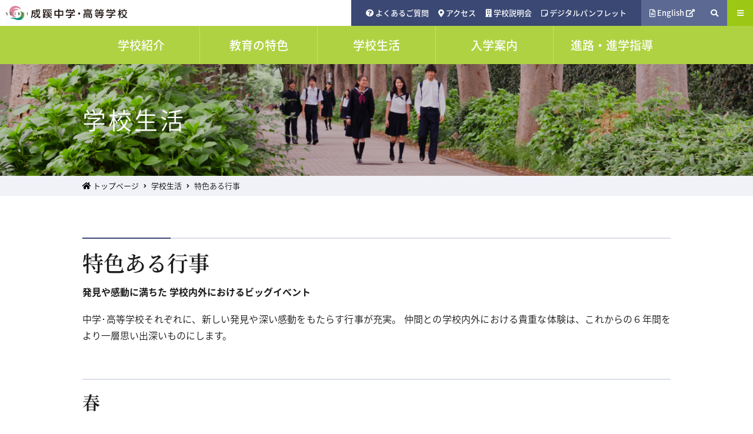

--- FILE ---
content_type: text/html
request_url: https://www.seikei.ac.jp/jsh/schoollife/traitevent.html
body_size: 44856
content:
<!doctype html>
<html lang="ja">
<head>
<meta charset="utf-8">



<title>特色ある行事｜学校生活｜成蹊中学・高等学校</title>
<meta name="description" content="特色ある行事｜学校生活｜学びを通じて「解答のない社会」で自ら解答を導き出せる人を創る成蹊中学・高等学校のウェブサイトです。">
<meta name="keywords" content="成蹊,中高,中学校,高等学校,学校生活,学校行事,特色">
<meta name="viewport" content="width=device-width">
<link rel="shortcut icon" type="image/x-icon" href="/jsh/common/img/favicon.ico">
<meta name="format-detection" content="telephone=no">
<link rel="stylesheet" href="/jsh/common/css/sanitize.min.css">
<link href='https://fonts.googleapis.com/css?family=Lato' rel='stylesheet'>
<link rel="stylesheet" href="https://use.fontawesome.com/releases/v5.4.1/css/all.css" integrity="sha384-5sAR7xN1Nv6T6+dT2mhtzEpVJvfS3NScPQTrOxhwjIuvcA67KV2R5Jz6kr4abQsz" crossorigin="anonymous">
<link rel="stylesheet" href="/jsh/common/css/swiper.min.css">
<link rel="stylesheet" href="/jsh/common/css/module.css">
<link rel="stylesheet" href="/jsh/common/css/base.css">
<link rel="stylesheet" href="/jsh/common/css/add.css?ver=20250909">
<script src="/jsh/common/js/cssua.min.js"></script>

<!-- Google Tag Manager -->
<script>(function(w,d,s,l,i){w[l]=w[l]||[];w[l].push({'gtm.start':
new Date().getTime(),event:'gtm.js'});var f=d.getElementsByTagName(s)[0],
j=d.createElement(s),dl=l!='dataLayer'?'&l='+l:'';j.async=true;j.src=
'https://www.googletagmanager.com/gtm.js?id='+i+dl;f.parentNode.insertBefore(j,f);
})(window,document,'script','dataLayer','GTM-KJV7DC7');</script>
<!-- End Google Tag Manager -->

</head>
<body>

<!-- Google Tag Manager (noscript) -->
<noscript><iframe src="https://www.googletagmanager.com/ns.html?id=GTM-KJV7DC7"
height="0" width="0" style="display:none;visibility:hidden"></iframe></noscript>
<!-- End Google Tag Manager (noscript) -->


<a id="pagetop" name="pagetop"></a>
<!-- .site-wrapper -->
<div class="site-wrapper">
<header class="site-header js-header-narrow">
    <div class="site-header-logo">
      <a href="/jsh/" class="fade">
        <span class="logo"><img src="/jsh/common/img/header/logo.svg" alt="成蹊中学・高等学校"></span>
      </a>
    </div>
    <!-- /.site-header-logo -->
    <div class="site-header-wrap">
      <div class="site-header-nav">
        <ul class="sp-hide">
          <li><span class="toggle-switch"><i class="fas fa-question-circle"></i> よくあるご質問</span>
            <div class="site-header-nav-sub toggle-cont">
              <ul>
                <li><a href="/jsh/entranceguide/qa_j.html"><i class="fas fa-angle-right"></i> 中学校</a></li>
                <li><a href="/jsh/entranceguide/qa_h.html"><i class="fas fa-angle-right"></i> 高等学校</a></li>
              </ul>
            </div>
          </li>
          <li><a href="/jsh/info/access.html"><i class="fas fa-map-marker-alt"></i> アクセス</a></li>
          <li><a href="/jsh/entranceguide/schoolevent.html"><i class="fas fa-building"></i> 学校説明会</a></li>
          <li><a href="/jsh/schoolguide/pamphlet.html"><i class="far fa-sticky-note"></i> デジタルパンフレット</a></li>
        </ul>
        <div class="site-header-lang sp-hide">
          <a href="https://saas.actibookone.com/content/detail?param=eyJjb250ZW50TnVtIjo0NDQzMTh9&detailFlg=1&pNo=1" target="_blank"><i class="far fa-file-alt"></i> English <i class="fas fa-fw fa-external-link-alt"></i></a>
        </div>

        <div class="site-header-menu">
  				<div class="menu-toggle toggle-switch"><i class="fas fa-bars"></i><i class="fas fa-times"></i></div>
  				<div class="menu-cont toggle-cont">
  					<ul class="menu-cont-wrap pc-hide">
  						<li>
    						<a href="#" class="switch">学校紹介</a>
  						  <ul>
    						  <li><a href="/jsh/schoolguide/" class="index">学校紹介</a></li>
                  <li><a href="/jsh/schoolguide/message.html">校長挨拶</a></li>
                  <li><a href="/jsh/schoolguide/diary/">校長ブログ「百代の過客」</a></li>
                  <li><a href="/jsh/schoolguide/kengaku.html">建学の精神・教育目標</a></li>
                  <li><a href="/jsh/schoolguide/origin.html">成蹊の名の由来・凝念</a></li>
                  <li><a href="/jsh/schoolguide/trait.html">成蹊中高の特長</a></li>
                  <li><a href="/jsh/schoolguide/history.html">成蹊中学・高等学校のあゆみ</a></li>
                  <li><a href="/jsh/schoolguide/campusmap.html">キャンパスマップ</a></li>
                  <li><a href="/jsh/schoolguide/pamphlet.html">デジタルパンフレット</a></li>
                  <li><a href="/jsh/schoolguide/movie.html">学校紹介動画</a></li>
                  <li><a href="/gakuen/peachkun/" target="_blank">ピーチくんオフィシャルサイト <i class="fas fa-fw fa-external-link-alt"></i></a></li>
                  <li><span>【特設コンテンツ】</span></li>
                  <li><a href="/jsh/ss/dakara/">だから成蹊！<br>成蹊中高が選ばれる6つの理由</a></li>
                  <li><a href="/jsh/ss/exploration/">成蹊中高の探究学習</a></li> 
                </ul>
  						</li>
  						<li>
    						<a href="#" class="switch">教育の特色</a>
  						  <ul>
    						  <li><a href="/jsh/educationtrait/" class="index">教育の特色</a></li>
                  <li><a href="/jsh/educationtrait/consistent.html">成蹊中高一貫教育</a></li>
                  <li><a href="/jsh/educationtrait/subject/">科目紹介</a></li>
                  <li><a href="/jsh/educationtrait/abroad.html">国際理解教育（留学）</a></li>
                  <li><a href="/jsh/educationtrait/j_trait.html">中学校　教育の特色</a></li>
                  <li><a href="/jsh/educationtrait/j_cal.html">中学校　カリキュラム</a></li>
                  <li><a href="/jsh/educationtrait/j_international.html">中学校　国際学級について</a></li>
                  <li><a href="/jsh/educationtrait/h_trait.html">高等学校　教育の特色</a></li>
                  <li><a href="/jsh/educationtrait/h_cal.html">高等学校　カリキュラム</a></li>
                </ul>
  						</li>
  						<li>
    						<a href="#" class="switch">学校生活</a>
  						  <ul>
    						  <li><a href="/jsh/schoollife/" class="index">学校生活</a></li>
                  <li><a href="/jsh/schoollife/junior.html">中学1年生の一日</a></li>
                  <li><a href="/jsh/schoollife/high.html">高校1年生の一日</a></li>
                  <li><a href="/jsh/schoollife/event.html">年間行事</a></li>
                  <li><a href="/jsh/schoollife/traitevent.html">特色ある行事</a></li>
                  <li><a href="/jsh/schoollife/club_seitokai/">クラブ活動・生徒会</a></li>
                  <li><a href="/jsh/schoollife/uniform.html">制服紹介</a></li>
                </ul>
  						</li>
  						<li>
    						<a href="#" class="switch">入学案内</a>
  						  <ul>
    						  <li><a href="/jsh/entranceguide/" class="index">入学案内</a></li>
                  <li><a href="/jsh/entranceguide/schoolevent.html">学校説明会・学校見学・公開行事</a></li>
                  <li><a href="/jsh/entranceguide/application.html">募集要項</a></li>
                  <li><a href="/jsh/entranceguide/j_result.html">中学校　入試結果</a></li>
                  <li><a href="/jsh/entranceguide/h_result.html">高等学校　入試結果</a></li>
                  <li><a href="/jsh/entranceguide/past_exam.html">入学試験　過去問題</a></li>
                  <li><a href="/gakuen/about/payment.html" target="_blank">納付金 <i class="fas fa-fw fa-external-link-alt"></i></a></li>
                </ul>
  						</li>
  						<li>
    						<a href="#" class="switch">進路・進学指導</a>
  						  <ul>
    						  <li><a href="/jsh/guidance/" class="index">進路・進学指導</a></li>
                  <li><a href="/jsh/guidance/about.html">成蹊の進路指導について</a></li>
                  <li><a href="/jsh/goukaku2023_2025.pdf" target="_blank">大学合格実績 <i class="far fa-file-pdf"></i></a></li>
                </ul>
  						</li>
  					</ul>
  					<nav class="site-header-menu">
              <ul>
                <li><a href="/jsh/target/admission-js/" class="fade">中学受験の方へ</a></li>
                <li><a href="/jsh/target/admission-hs/" class="fade">高校受験の方へ</a></li>
                <li><a href="/jsh/target/admission-re/" class="fade">帰国受験の方へ</a></li>
                <li><a href="/jsh/target/student/" class="fade">在校生・保護者の方へ</a></li>
                <li><a href="/jsh/target/graduate.html" class="fade">卒業生の方へ</a></li>
                <li><a href="https://saas.actibookone.com/content/detail?param=eyJjb250ZW50TnVtIjo0NDQzMTh9&detailFlg=1&pNo=1" target="_blank" class="fade">English <i class="fas fa-fw fa-external-link-alt"></i></a></li>
              </ul>
            </nav>
            <ul class="menu-cont-wrap pc-hide">
              <li>
    						<a href="#" class="switch">よくあるご質問</a>
  						  <ul>
                  <li><a href="/jsh/entranceguide/qa_j.html">中学校</a></li>
                  <li><a href="/jsh/entranceguide/qa_h.html">高等学校</a></li>
                </ul>
  						</li>
              <li>
    						<a href="#" class="switch">インフォメーション</a>
  						  <ul>
                  <li><a href="/jsh/info/access.html">アクセス</a></li>
                  <li><a href="/jsh/entranceguide/schoolevent.html">学校説明会</a></li>
                  <li><a href="/jsh/info/form.html">資料請求</a></li>
                  <li><a href="/jsh/schoolguide/pamphlet.html">デジタルパンフレット</a></li>
                  <li><a href="/jsh/info/office/">事務手続きのご案内</a></li>
                  <li><a href="/jsh/info/office/certificate.html">証明書発行</a></li>
                  <li><a href="/jsh/info/office/investigation.html">卒業生調査書申込み</a></li>
                  <li><a href="/jsh/info/library.html">図書室</a></li>
                  <li><a href="/jsh/info/infirmary.html">保健室</a></li>
                  <li><a href="/gakuen/info/manual.html" target="_blank">当サイトのご利用にあたって <i class="fas fa-fw fa-external-link-alt"></i></a></li>
                </ul>
  						</li>
            </ul>
  				</div>
  			</div>
  			
        <div class="site-header-search">
  				<div class="search-toggle toggle-switch2"><i class="fas fa-search"></i></div>
  				<div class="search-cont toggle-cont2" style="z-index: 100;">
  					<div class="dummy"></div>
  					<div class="search-cont-wrap">
  						<form method="get" action="/jsh/search.html">
  							<input class="search-input" type="text" placeholder="検索" name="q" value="" >
  							<button class="search-submit fade" type="submit">検索</button>
  						</form>
  					</div>
  				</div>
  			</div>
  			<!-- /.site-header-search -->
      </div>
      <!-- /.site-header-nav -->
      <nav class="site-header-menu sp-hide">
        <ul>
          <li><a href="/jsh/target/admission-js/" class="fade">中学受験の方へ</a></li>
          <li><a href="/jsh/target/admission-hs/" class="fade">高校受験の方へ</a></li>
          <li><a href="/jsh/target/admission-re/" class="fade">帰国受験の方へ</a></li>
          <li><a href="/jsh/target/student/" class="fade">在校生・保護者の方へ</a></li>
          <li><a href="/jsh/target/graduate.html" class="fade">卒業生の方へ</a></li>
        </ul>
      </nav>
    </div>
    <!-- /.site-header-wrap -->
  </header>
<section class="site-silder js-header-narrow">
  

    <div class="index-nav sp-hide">
      <ul id="js-index-nav">
        <li>
          <span class="toggle-btn">学校紹介</span>
          <div class="toggle-cont">
            <div class="wrap">
              <div class="index-nav-img">
                <img src="/jsh/common/img/index/thumb-schoolguide.jpg" alt="">
              </div>
              <div class="index-nav-txt">
                <div class="index-nav-title"><a href="/jsh/schoolguide/">学校紹介</a></div>
                <div class="index-nav-body">
                  <ul>
                    <li><a href="/jsh/schoolguide/message.html">校長挨拶</a></li>
                    <li><a href="/jsh/schoolguide/diary/">校長ブログ「百代の過客」</a></li>
                    <li><a href="/jsh/schoolguide/kengaku.html">建学の精神・教育目標</a></li>
                    <li><a href="/jsh/schoolguide/origin.html">成蹊の名の由来・凝念</a></li>
                  </ul>
                  <ul>
                    <li><a href="/jsh/schoolguide/trait.html">成蹊中高の特長</a></li>
                    <li><a href="/jsh/schoolguide/history.html">成蹊中学・高等学校のあゆみ</a></li>
                    <li><a href="/jsh/schoolguide/campusmap.html">キャンパスマップ</a></li>
                    <li><a href="/jsh/schoolguide/pamphlet.html">デジタルパンフレット</a></li>
                  </ul>
                  <ul>
                    <li><a href="/jsh/schoolguide/movie.html">学校紹介動画</a></li>
                    <li><a href="/gakuen/peachkun/" target="_blank">ピーチくんオフィシャルサイト <i class="fas fa-fw fa-external-link-alt"></i></a></li>
                  </ul>
                </div>
              </div>
            </div>
          </div>
        </li>
        <li>
          <span class="toggle-btn">教育の特色</span>
          <div class="toggle-cont">
            <div class="wrap">
              <div class="index-nav-img">
                <img src="/jsh/common/img/index/thumb-educationtrait.jpg" alt="">
              </div>
              <div class="index-nav-txt">
                <div class="index-nav-title"><a href="/jsh/educationtrait/">教育の特色</a></div>
                <div class="index-nav-body">
                  <ul>
                    <li><a href="/jsh/educationtrait/consistent.html">成蹊中高一貫教育</a></li>
                    <li><a href="/jsh/educationtrait/subject/">科目紹介</a></li>
                    <li><a href="/jsh/educationtrait/abroad.html">国際理解教育（留学）</a></li>
                  </ul>
                  <ul>
                    <li><a href="/jsh/educationtrait/j_trait.html">中学校　教育の特色</a></li>
                    <li><a href="/jsh/educationtrait/j_cal.html">中学校　カリキュラム</a></li>
                    <li><a href="/jsh/educationtrait/j_international.html">中学校　国際学級について</a></li>
                  </ul>
                  <ul>
                    <li><a href="/jsh/educationtrait/h_trait.html">高等学校　教育の特色</a></li>
                    <li><a href="/jsh/educationtrait/h_cal.html">高等学校　カリキュラム</a></li>
                  </ul>
                </div>
              </div>
            </div>
          </div>
        </li>
        <li>
          <span class="toggle-btn">学校生活</span>
          <div class="toggle-cont">
            <div class="wrap">
              <div class="index-nav-img">
                <img src="/jsh/common/img/index/thumb-schoollife.jpg" alt="">
              </div>
              <div class="index-nav-txt">
                <div class="index-nav-title"><a href="/jsh/schoollife/">学校生活</a></div>
                <div class="index-nav-body">
                  <ul>
                    <li><a href="/jsh/schoollife/junior.html">中学1年生の一日</a></li>
                    <li><a href="/jsh/schoollife/high.html">高校1年生の一日</a></li>
                    <li><a href="/jsh/schoollife/event.html">年間行事</a></li>
                    <li><a href="/jsh/schoollife/traitevent.html">特色ある行事</a></li>
                  </ul>
                  <ul>
                    <li><a href="/jsh/schoollife/club_seitokai/">クラブ活動・生徒会</a></li>
                    <li><a href="/jsh/schoollife/uniform.html">制服紹介</a></li>
                  </ul>
                </div>
              </div>
            </div>
          </div>
        </li>
        <li>
          <span class="toggle-btn">入学案内</span>
          <div class="toggle-cont">
            <div class="wrap">
              <div class="index-nav-img">
                <img src="/jsh/common/img/index/thumb-entranceguide.jpg" alt="">
              </div>
              <div class="index-nav-txt">
                <div class="index-nav-title"><a href="/jsh/entranceguide/">入学案内</a></div>
                <div class="index-nav-body">
                  <ul>
                    <li><a href="/jsh/entranceguide/schoolevent.html">学校説明会・学校見学・公開行事</a></li>
                    <li><a href="/jsh/entranceguide/application.html">募集要項</a></li>
                    <li><a href="/jsh/entranceguide/j_result.html">中学校　入試結果</a></li>
                    <li><a href="/jsh/entranceguide/h_result.html">高等学校　入試結果</a></li>
                  </ul>
                  <ul>
                    <li><a href="/jsh/entranceguide/past_exam.html">入学試験　過去問題</a></li>
                    <li><a href="/gakuen/about/payment.html" target="_blank">納付金 <i class="fas fa-fw fa-external-link-alt"></i></a></li>
                  </ul>
                </div>
              </div>
            </div>
          </div>
        </li>
        <li>
          <span class="toggle-btn">進路・進学指導</span>
          <div class="toggle-cont">
            <div class="wrap">
              <div class="index-nav-img">
                <img src="/jsh/common/img/index/thumb-guidance.jpg" alt="">
              </div>
              <div class="index-nav-txt">
                <div class="index-nav-title"><a href="/jsh/guidance/">進路・進学指導</a></div>
                <div class="index-nav-body">
                  <ul>
                    <li><a href="/jsh/guidance/about.html">成蹊の進路指導について</a></li>
                    <li><a href="/jsh/goukaku2023_2025.pdf" target="_blank">大学合格実績 <i class="far fa-file-pdf"></i></a></li>
                  </ul>
                </div>
              </div>
            </div>
          </div>
        </li>
      </ul>
    </div>
    <!-- /.site-navigation -->
  </section>
  <!-- /.site-silder -->



<section class="lower-page-visual" id="visual_032">
    	<div class="lower-page-title-wrap">
        <h1 class="lower-page-title">学校生活</h1>
		</div>
	</section>
	<!-- /.lower-page-visual -->


<main class="site-main ">
    <nav class="breadcrumb sp-hide">
			<ol class="breadcrumb-wrap">
				<li><a href="/jsh/" class="fade"><i class="fas fa-home"></i> トップページ</a></li>
            
            	
            	<li><a href="/jsh/schoollife/" class="fade">学校生活</a></li>
            	<li>特色ある行事</li>
        		
            
            

			</ol>
		</nav>
		<!-- /.breadcrumb -->

    <section class="container">
  		<div class="container-wrap">
  			
  			<!-- .a-01 -->
  			<header class="a-01">
  				<h2 class="tt ft36">特色ある行事</h2>
  				<p class="tx ft16">発見や感動に満ちた 学校内外におけるビッグイべント</p>
  			</header>
  			<!-- /.a-01 -->
  			
  			<!-- .b-01 -->
    		<div class="b-01">
    			<p class="tx ft16">中学･高等学校それぞれに、新しい発見や深い感動をもたらす行事が充実。 仲間との学校内外における貴重な体験は、これからの６年間をより一層思い出深いものにします。</p>
    		</div>
    		<!-- /.b-01 -->
    		
    		<!-- .a-02 -->
    		<header class="a-02" id="event01">
    			<h3 class="tt ft30">春</h3>
    		</header>
    		<!-- /.a-02 -->
    		
    		<dl class="l-season season-spring">
      		<dt>修学旅行</dt>
      		<dd>
      		  <!-- .j-12b -->
        		<section class="j-12b mt0">
        			<div class="j-12b_wrap">
        				<div class="text">
        					<p class="tx ft16 mt0">成蹊が重視している体験学習のひとつとして、中学3年の5月に修学旅行を実施します。4泊5日の日程で京都･奈良に行き、いろいろな教科で事前に学習した内容を実際に体験。本物に触れる事で、知的好奇心を高めます。</p>
        				</div>
        				<div class="photo">
        					<figure class="ph"><img src="/jsh/common/img/schoollife/traitevent_img01.jpg" alt=""></figure>
        				</div>
        			</div>
        		</section>
        		<!-- /.j-12b --> 
      		</dd>
    		</dl>
        <!-- /.l-season -->
        
        <!-- .a-02 -->
    		<header class="a-02" id="event02">
    			<h3 class="tt ft30">夏</h3>
    		</header>
    		<!-- /.a-02 -->
    		
    		<dl class="l-season season-summer">
      		<dt>夏の学校</dt>
      		<dd>
      		  <!-- .j-12b -->
        		<section class="j-12b mt0">
        			<div class="j-12b_wrap">
        				<div class="text">
        					<p class="tx ft16 mt0">本物に触れながら「自分で考える力」を身につけていく体験学習のなかでも、特に大自然に親しむことができるもの。中学1年生では自然観察を通じて仲間づくりを行い、中学2年生では、キャンプを行います。チームビルディングやネイチャーゲームを体験しながら、自治能力の獲得と規律ある団体生活を営みます。</p>
        				</div>
        				<div class="photo">
        					<figure class="ph"><img src="/jsh/upload/schoollife_traitevent_img02.png" srcset="/jsh/upload/schoollife_traitevent_img02.png 1x, /jsh/upload/schoollife_traitevent_img02@2x.png 2x" alt="" /></figure>
        				</div>
        			</div>
        		</section>
        		<!-- /.j-12b --> 
      		</dd>
      		<dt>学習旅行</dt>
      		<dd>
      		  <!-- .j-12b -->
        		<section class="j-12b mt0">
        			<div class="j-12b_wrap">
        				<div class="text">
        					<p class="tx ft16 mt0">高等学校で行う学習旅行は、一般的な修学旅行とは違います。生徒と教員が一緒に企画し、少人数･希望者参加の形で実施します。夏休みや冬休みに、海外も含めて合計8つほどのコースを設定。貴重な体験を通して誰もが大きく成長しています。<br>
          					<span class="bull-indent">※行き先例：ベトナム・シンガポール、韓国、北海道、四国、九州北部、海士町</span></p>
        				</div>
        				<div class="photo">
        					<figure class="ph"><img src="/jsh/common/img/schoollife/traitevent_img03.jpg" alt=""></figure>
        				</div>
        			</div>
        		</section>
        		<!-- /.j-12b --> 
      		</dd>
    		</dl>
        <!-- /.l-season -->
        
        <!-- .a-02 -->
    		<header class="a-02" id="event03">
    			<h3 class="tt ft30">秋</h3>
    		</header>
    		<!-- /.a-02 -->
    		
    		<dl class="l-season season-autumn">
      		<dt>体育祭・体育大会</dt>
      		<dd>
      		  <!-- .j-12b -->
        		<section class="j-12b mt0">
        			<div class="j-12b_wrap">
        				<div class="text">
        					<p class="tx ft16 mt0">中学の体育祭は9月に、高等学校の体育大会は5月と9月に開催。学年を超えてクラス対抗で競い合い、大いに楽しみます。企画や運営は生徒たちが主体となって行い、自立と自律の精神を学んでいきます。</p>
        				</div>
        				<div class="photo">
        					<figure class="ph"><img src="/jsh/common/img/schoollife/traitevent_img04.jpg" alt=""></figure>
        				</div>
        			</div>
        		</section>
        		<!-- /.j-12b --> 
      		</dd>
      		<dt>蹊祭（こみちさい）</dt>
      		<dd>
      		  <!-- .j-12b -->
        		<section class="j-12b mt0">
        			<div class="j-12b_wrap">
        				<div class="text">
        					<p class="tx ft16 mt0">毎年秋に中高合同で開催している文化祭。自主性を育むために、生徒自身が企画して運営します。準備段階から本番まで協力しあい、手づくりのイベントを成功させることで、大きな達成感を得ています。</p>
        					<!--<p class="ft13">学校情報サイト「スクールネットワーク」の学校動画(2011年)で紹介されました。<br>
          					<a href="/jsh/common/file/schoollife/komichi.wmv">こちら</a>から動画をご覧いただけます。</p>-->
        				</div>
        				<div class="photo">
        					<figure class="ph"><img src="/jsh/common/img/schoollife/traitevent_img05.jpg" alt=""></figure>
        				</div>
        			</div>
        		</section>
        		<!-- /.j-12b --> 
      		</dd>
    		</dl>
        <!-- /.l-season -->
        
        <!-- .a-02 -->
    		<header class="a-02" id="event04">
    			<h3 class="tt ft30">冬</h3>
    		</header>
    		<!-- /.a-02 -->
    		
    		<dl class="l-season season-winter">
      		<dt>マラソン大会</dt>
      		<dd>
      		  <!-- .j-12b -->
        		<section class="j-12b mt0">
        			<div class="j-12b_wrap">
        				<div class="text">
        					<p class="tx ft16 mt0">高等学校では2月にマラソン大会を実施。持久力とともに精神力の成長を目指します。</p>
        				</div>
        				<div class="photo">
        					<figure class="ph"><img src="/jsh/upload/schoollife_traitevent_img06.png" srcset="/jsh/upload/schoollife_traitevent_img06.png 1x, /jsh/upload/schoollife_traitevent_img06@2x.png 2x" alt="" /></figure>
        				</div>
        			</div>
        		</section>
        		<!-- /.j-12b --> 
      		</dd>
      		<dt>合唱祭</dt>
      		<dd>
      		  <!-- .j-12b -->
        		<section class="j-12b mt0">
        			<div class="j-12b_wrap">
        				<div class="text">
        					<p class="tx ft16 mt0">中学校のクラス毎に発表する合唱祭は、3学年合同で行われます。学年最後のクラス対抗行事としてそれぞれの思いを胸にハーモニーを奏でます。</p>
        				</div>
        				<div class="photo">
        					<figure class="ph"><img src="/jsh/common/img/schoollife/traitevent_img07.jpg" alt=""></figure>
        				</div>
        			</div>
        		</section>
        		<!-- /.j-12b --> 
      		</dd>
    		</dl>
        <!-- /.l-season -->
    		
    		
  			
    		  		</div>
		</section>
  
  
  
			
      		<div class="f-01">
    			<div class="f-01_wrap"> 
    				
    				<!-- .a-05 -->
    				<header class="a-05">
    					<h6 class="tt ft26">関連コンテンツ</h6>
                </header>
    				<!-- /.a-05 --> 
    				
    				<!-- .c-05b -->
        		<div class="c-05b">
        			<div class="c-05b_wrap">
        				<ul>
                        
          				<li><a href="/jsh/schoollife/junior.html" >成蹊生の一日 
                        <i class="fas fa-angle-right"></i>
                        </a></li>
                        
		
			
          				<li><a href="/jsh/schoollife/event.html" >年間行事 
                        <i class="fas fa-angle-right"></i>
                        </a></li>
                        
		
			
          				<li><a href="/jsh/schoollife/club_seitokai/" >クラブ活動・生徒会 
                        <i class="fas fa-angle-right"></i>
                        </a></li>
                        
		
			
          				<li><a href="/jsh/schoollife/uniform.html" >制服紹介 
                        <i class="fas fa-angle-right"></i>
                        </a></li>
                        
        				</ul>
        			</div>
        		</div>
        		<!-- /.c-05b --> 
    				
    			</div>
    		</div>
    		<!-- /.f-01 --> 
  		
		
  </main>
<!-- .container -->
		<aside class="container"> 
		<!-- .s-01 -->
			<div class="s-01">
				<div class="footer-slider">
					<div class="footer-banner-silder-container">
						<div class="swiper-wrapper">
                        
							<div class="swiper-slide"><a class="fade" href="https://go-pass.net/seikeih/" target="_blank">
                            
                            <img src="/jsh/upload/gouhih.jpg" alt="">
                            
                            </a>
                         	</div>
                        
							<div class="swiper-slide"><a class="fade" href="https://mirai-compass.net/usr/seikeij/common/login.jsf" target="_blank">
                            
                            <img src="/jsh/upload/chugaku.jpg" alt="">
                            
                            </a>
                         	</div>
                        
							<div class="swiper-slide"><a class="fade" href="https://mirai-compass.net/usr/seikeih/common/login.jsf" target="_blank">
                            
                            <img src="/jsh/upload/koko.jpg" alt="">
                            
                            </a>
                         	</div>
                        
							<div class="swiper-slide"><a class="fade" href="/jsh/schoolguide/diary/" >
                            
                            <img src="/jsh/upload/bnr_diary_pc-thumb-240xauto-19591.png" alt="">
                            
                            </a>
                         	</div>
                        
							<div class="swiper-slide"><a class="fade" href="/jsh/schoolguide/pamphlet.html" >
                            
                            <img src="/jsh/upload/banner07.jpg" alt="">
                            
                            </a>
                         	</div>
                        
							<div class="swiper-slide"><a class="fade" href="/jsh/info/office/" >
                            
                            <img src="/jsh/upload/banner08.jpg" alt="">
                            
                            </a>
                         	</div>
                        
							<div class="swiper-slide"><a class="fade" href="https://www.seikei.ac.jp/gakuen/target/recruit/high_school.html" >
                            
                            <img src="/jsh/upload/saiyou_1.png" alt="">
                            
                            </a>
                         	</div>
                        
							<div class="swiper-slide"><a class="fade" href="https://www.unesco-school.mext.go.jp/" target="_blank">
                            
                            <img src="/jsh/upload/unesco_bnr.png" alt="">
                            
                            </a>
                         	</div>
                        
							<div class="swiper-slide"><a class="fade" href="/gakuen/brandstatement/" target="_blank">
                            
                            <img src="/jsh/upload/gakuen_banner_web.jpg" alt="">
                            
                            </a>
                         	</div>
                        
							<div class="swiper-slide"><a class="fade" href="https://www.seikei.ac.jp/gakuen/iten100/" target="_blank">
                            
                            <img src="/jsh/upload/bd55bbf7a712ee557e8231776d0f6d34_1.jpg" alt="">
                            
                            </a>
                         	</div>
                        
							<div class="swiper-slide"><a class="fade" href="https://www.seikei.ac.jp/gakuen/nakamura100/" >
                            
                            <img src="/jsh/upload/0cb64863ef2d3278faa62d8bee984c28.jpg" alt="">
                            
                            </a>
                         	</div>
                        
							<div class="swiper-slide"><a class="fade" href="https://www.instagram.com/peach.pr.seikei/" target="_blank">
                            
                            <img src="/jsh/upload/PPR_C%2B.jpg" alt="">
                            
                            </a>
                         	</div>
                        
						</div>
                    
					</div>
                <div class="swiper-button-prev"></div>
				<div class="swiper-button-next"></div>
				</div>
			</div>
			<!-- /.s-01 -->
        </aside>
		<!-- /.container --> 
<footer class="site-footer">
    <div class="site-footer-top">
      <div class="logo">
        <img src="/jsh/common/img/footer/logo.svg" alt="成蹊学園">
      </div>
      
      <div class="site-footer-link-index sp-hide">
        <ul>
          <li><a href="/jsh/">トップページ</a></li>
          <li><a href="/jsh/pickup/">PICK UP</a></li>
          <li><a href="/jsh/news/">News &amp; Topics</a></li>
        </ul>
      </div>
      <!-- /.site-footer-link-index -->
      <div class="site-footer-nav sp-hide">
        <ul>
          <li><a href="/jsh/target/admission-js/">中学受験の方へ</a></li>
          <li><a href="/jsh/target/admission-hs/">高校受験の方へ</a></li>
          <li><a href="/jsh/target/admission-re/">帰国受験の方へ</a></li>
          <li><a href="/jsh/target/student/">在校生・保護者の方へ</a></li>
          <li><a href="/jsh/target/graduate.html">卒業生の方へ</a></li>
        </ul>
      </div>
      <!-- /.site-footer-link-index -->
      
      <div class="wrap sp-hide">
        <div class="grid-container">
          <div class="grid-item item-schoolguide">
            <div class="grid-title"><a href="/jsh/schoolguide/">学校紹介</a></div>
            <div class="grid-body">
              <ul>
                <li><a href="/jsh/schoolguide/message.html">校長挨拶</a></li>
                <li><a href="/jsh/schoolguide/diary/">校長ブログ「百代の過客」</a></li>
                <li><a href="/jsh/schoolguide/kengaku.html">建学の精神・教育目標</a></li>
                <li><a href="/jsh/schoolguide/origin.html">成蹊の名の由来・凝念</a></li>
                <li><a href="/jsh/schoolguide/trait.html">成蹊中高の特長</a></li>
                <li><a href="/jsh/schoolguide/history.html">成蹊中学・高等学校のあゆみ</a></li>
                <li><a href="/jsh/schoolguide/campusmap.html">キャンパスマップ</a></li>
                <li><a href="/jsh/schoolguide/pamphlet.html">デジタルパンフレット</a></li>
                <li><a href="/jsh/schoolguide/movie.html">学校紹介動画</a></li>
                <li><a href="/gakuen/peachkun/" target="_blank">ピーチくんオフィシャルサイト <i class="fas fa-fw fa-external-link-alt"></i></a></li>
              </ul>
            </div>
          </div>
          <div class="grid-item item-schoollife">
            <div class="grid-title"><a href="/jsh/schoollife/">学校生活</a></div>
            <div class="grid-body">
              <ul>
                <li><a href="/jsh/schoollife/junior.html">中学1年生の一日</a></li>
                <li><a href="/jsh/schoollife/high.html">高校1年生の一日</a></li>
                <li><a href="/jsh/schoollife/event.html">年間行事</a></li>
                <li><a href="/jsh/schoollife/traitevent.html">特色ある行事</a></li>
                <li><a href="/jsh/schoollife/club_seitokai/">クラブ活動・生徒会</a></li>
                <li><a href="/jsh/schoollife/uniform.html">制服紹介</a></li>
              </ul>
            </div>
          </div>
          <div class="grid-item item-guidance">
            <div class="grid-title"><a href="/jsh/guidance/">進路・進学指導</a></div>
            <div class="grid-body">
              <ul>
                <li><a href="/jsh/guidance/about.html">成蹊の進路指導について</a></li>
                <li><a href="/jsh/goukaku2023_2025.pdf" target="_blank">大学合格実績 <i class="far fa-file-pdf"></i></a></li>
              </ul>
            </div>
          </div>
          <div class="grid-item item-special">
            <div class="grid-title">スペシャルサイト</div>
            <div class="grid-body">
              <ul>
                <li><a href="/jsh/ss/dakara/">だから成蹊！<br>成蹊中高が選ばれる6つの理由</a></li>
                <li><a href="/jsh/ss/exploration/">成蹊中高の探究学習</a></li>
              </ul>
            </div>
          </div>
          <div class="grid-item item-educationtrait">
            <div class="grid-title"><a href="/jsh/educationtrait/">教育の特色</a></div>
            <div class="grid-body">
              <ul>
                <li><a href="/jsh/educationtrait/consistent.html">成蹊中高一貫教育</a></li>
                <li><a href="/jsh/educationtrait/subject/">科目紹介</a></li>
                <li><a href="/jsh/educationtrait/abroad.html">国際理解教育（留学）</a></li>
                <li><a href="/jsh/educationtrait/j_trait.html">中学校　教育の特色</a></li>
                <li><a href="/jsh/educationtrait/j_international.html">中学校　国際学級について</a></li>
                <li><a href="/jsh/educationtrait/j_cal.html">中学校　カリキュラム</a></li>
                <li><a href="/jsh/educationtrait/h_trait.html">高等学校　教育の特色</a></li>
                <li><a href="/jsh/educationtrait/h_cal.html">高等学校　カリキュラム</a></li>
              </ul>
            </div>
          </div>
          <div class="grid-item item-entranceguide">
            <div class="grid-title"><a href="/jsh/entranceguide/">入学案内</a></div>
            <div class="grid-body">
              <ul>
                <li><a href="/jsh/entranceguide/schoolevent.html">学校説明会・学校見学・公開行事</a></li>
                <li><a href="/jsh/entranceguide/application.html">募集要項</a></li>
                <li><a href="/jsh/entranceguide/j_result.html">中学校　入試結果</a></li>
                <li><a href="/jsh/entranceguide/h_result.html">高等学校　入試結果</a></li>
                <li><a href="/jsh/entranceguide/past_exam.html">入学試験　過去問題</a></li>
              </ul>
            </div>
          </div>
          <div class="grid-item item-office">
            <div class="grid-title"><a href="/jsh/info/office/">事務手続きのご案内</a></div>
            <div class="grid-body">
              <ul>
                <li><a href="/jsh/info/office/certificate.html">証明書発行</a></li>
                <li><a href="/jsh/info/office/investigation.html">卒業生調査書申込み</a></li>
              </ul>
              <ul>
                <li><a href="/jsh/info/library.html">図書室</a></li>
                <li><a href="/jsh/info/infirmary.html">保健室</a></li>
                <li><a href="/jsh/info/form.html">資料請求</a></li>
              </ul>
              <ul>
                <li><a href="/gakuen/info/press.html" target="_blank">取材・撮影について <i class="fas fa-fw fa-external-link-alt"></i></a></li>
                <li><a href="/gakuen/about/donation/" target="_blank">ご支援(寄付)について <i class="fas fa-fw fa-external-link-alt"></i></a></li>
                <li><a href="/gakuen/about/donation/kyoiku.html" target="_blank">教育充実資金について <i class="fas fa-fw fa-external-link-alt"></i></a></li>
              </ul>
            </div>
          </div>
          <div class="grid-item item-efforts">
            <div class="grid-title">取り組み</div>
            <div class="grid-body">
              <ul>
                <li><a href="/gakuen/about/efforts/diversity-inclusion.html" target="_blank">成蹊学園ダイバーシティ&<br>インクルージョン推進宣言 <i class="fas fa-fw fa-external-link-alt"></i></a></li>
                <li><a href="/gakuen/about/efforts/whistleblower.html" target="_blank">コンプライアンス通報窓口<br>について <i class="fas fa-fw fa-external-link-alt"></i></a></li>
                <li><a href="/gakuen/about/efforts/kankyo/" target="_blank">環境活動 <i class="fas fa-fw fa-external-link-alt"></i></a></li>
                <li><a href="/gakuen/about/efforts/harass/" target="_blank">ハラスメントに関する取り組み <i class="fas fa-fw fa-external-link-alt"></i></a></li>
                <li><a href="/jsh/upload/basic_bullying_prevention_policy.pdf" target="_blank">成蹊中学・高等学校いじめ防止<br>基本方針 <i class="far fa-file-pdf"></i></a></li>
                <li><a href="/jsh/upload/internet_policy.pdf" target="_blank">インターネット利用基本方針 <i class="far fa-file-pdf"></i></a></li>
                <li><a href="/gakuen/about/efforts/privacy/" target="_blank">個人情報保護に関する取り組み <i class="fas fa-fw fa-external-link-alt"></i></a></li>
              </ul>
            </div>
          </div>
          <div class="grid-item item-relation">
            <div class="grid-title">関連サイト</div>
            <div class="grid-body">
              <ul>
                <li><a href="/gakuen/archive/" target="_blank">成蹊学園史料館 <i class="fas fa-fw fa-external-link-alt"></i></a></li>
                <li><a href="/gakuen/esd/" target="_blank">成蹊学園サステナビリティ教育研究センター <i class="fas fa-fw fa-external-link-alt"></i></a></li>
                <li><a href="/gakuen/esd/obs/" target="_blank">成蹊気象観測所 <i class="fas fa-fw fa-external-link-alt"></i></a></li>
              </ul>
              <ul>
                <li><a href="/gakuen/" target="_blank">成蹊学園 <i class="fas fa-fw fa-external-link-alt"></i></a></li>
                <li><a href="/elementary/" target="_blank">成蹊小学校 <i class="fas fa-fw fa-external-link-alt"></i></a></li>
                <li><a href="/university/" target="_blank">成蹊大学 <i class="fas fa-fw fa-external-link-alt"></i></a></li>
                <li><a href="http://www.seikei-alumnet.jp/" target="_blank">成蹊会(卒業生団体) <i class="fas fa-fw fa-external-link-alt"></i></a></li>
              </ul>
              <ul>
                <li><a href="/gakuen/target/recruit/" target="_blank">採用情報 <i class="fas fa-fw fa-external-link-alt"></i></a></li>
                <li><a href="/gakuen/info/manual.html" target="_blank">当サイトのご利用にあたって <i class="fas fa-fw fa-external-link-alt"></i></a></li>
              </ul>
              <div class="bnr"><a href="https://www.unesco-school.mext.go.jp/" target="_blank"><img src="/jsh/upload/mono_ASPNet_whitebg.jpg" alt="unesco Member of the Associated Schools Network"></a></div>
            </div>
          </div>
        </div>
      </div>
    </div>
    <!-- /.site-footer-top -->
    <div class="site-footer-btm">
      <div class="wrap">
        <div class="ft-txt">
          <div class="logo">
            <a href="/jsh/"><img src="/jsh/common/img/footer/name.svg" alt="成蹊中学・高等学校"></a>
          </div>
          <div class="group-sites">
            <ul>
              <li><a href="/gakuen/" target="_blank">成蹊学園</a></li>
              <li><a href="/elementary/" target="_blank">成蹊小学校</a></li>
              <li><a href="/university/" target="_blank">成蹊大学</a></li>
              <li><a href="http://www.seikei-alumnet.jp/" target="_blank">成蹊会(卒業生団体)</a></li>
            </ul>
          </div>
        </div>
        <div class="copyright">Copyright &copy; Seikei Gakuen All Rights Reserved.</div>
      </div>
    </div>
    <!-- /.site-footer-btm -->
    
  </footer>
  <aside class="pagetop"><a href="#pagetop" class="fade"><img src="/jsh/common/img/footer/pagetop.png" alt="ページトップへ戻る"></a></aside>
	<!-- /.pagetop -->
</div>
<!-- /.site-wrapper -->

<script src="/jsh/common/js/jquery-3.3.1.min.js"></script> 
<script src="/jsh/common/js/jquery.easing.1.3.js"></script> 
<script src="/jsh/common/js/imagesloaded.pkgd.min.js"></script> 
<script src="/jsh/common/js/masonry.pkgd.min.js"></script> 
<script src="/jsh/common/js/perfect-scrollbar.min.js"></script> 
<script src="/jsh/common/js/ofi.min.js"></script> 
<script src="/jsh/common/js/swiper.min.js"></script> 
<script src="/jsh/common/js/jquery.matchHeight-min.js"></script>
<script src="/jsh/common/js/plugins.js"></script>
</body>
</html>


--- FILE ---
content_type: text/css
request_url: https://www.seikei.ac.jp/jsh/common/css/module.css
body_size: 110160
content:
.icon-external {
  font-style: normal;
  margin-left: 0.111em
}
.icon-external:after {
  font-family: "Font Awesome 5 Free";
  font-weight: 900;
  content: "\f35d"
}
.icon-right {
  font-style: normal;
  margin-left: 0.111em
}
.icon-right:after {
  font-family: "Font Awesome 5 Free";
  font-weight: 900;
  content: "\f105"
}
.icon-left {
  font-style: normal;
  margin-left: 0.111em
}
.icon-left:after {
  font-family: "Font Awesome 5 Free";
  font-weight: 900;
  content: "\f104"
}
.icon-pdf {
  font-style: normal;
  margin-left: 0.111em
}
.icon-pdf:after {
  font-family: "Font Awesome 5 Free";
  font-weight: 400;
  content: "\f1c1"
}
.icon-word {
  font-style: normal;
  margin-left: 0.111em
}
.icon-word:after {
  font-family: "Font Awesome 5 Free";
  font-weight: 400;
  content: "\f1c2"
}
.icon-excel {
  font-style: normal;
  margin-left: 0.111em
}
.icon-excel:after {
  font-family: "Font Awesome 5 Free";
  font-weight: 400;
  content: "\f1c3"
}
h2.eb-title {
  width: 100%;
  max-width: 1000px;
  font-weight: 500;
  text-align: center;
  margin: 0 0 18px 0;
  padding: 0;
  font-size: 32px;
  line-height: 1.555em
}
@media only screen and (max-width: 767px) {
  h2.eb-title {
    font-size: 7.5;
    margin: 0 0 13px 0
  }
}
h2.eb-title:after {
  display: block;
  content: "";
  width: 60px;
  height: 3px;
  margin: 16px auto 0 auto;
  background-color: #333
}
@media only screen and (max-width: 767px) {
  h2.eb-title:after {
    width: 16px;
    height: 1px;
    margin: 11px auto 0 auto
  }
}
h3.eb-title {
  width: 100%;
  max-width: 1000px;
  font-size: 20px;
  font-weight: 500;
  line-height: 1.555em;
  padding: 0;
  margin: 0 0 14px 0
}
@media only screen and (max-width: 767px) {
  h3.eb-title {
    font-size: 6.25vw
  }
}
h4.eb-title {
  width: 100%;
  max-width: 1000px;
  font-size: 18px;
  font-weight: 500;
  line-height: 1.666em;
  padding: 0;
  margin: 0 0 12px 0
}
@media only screen and (max-width: 767px) {
  h4.eb-title {
    font-size: 5.625vw
  }
}
p.eb-text {
  width: 100%;
  max-width: 1000px;
  font-size: 16px !important;
  font-weight: 400;
  line-height: 1.999em !important;
  padding: 0 !important;
  margin: 0 0 9px 0 !important
}
@media only screen and (max-width: 767px) {
  p.eb-text {
    font-size: 5vw !important
  }
}
p.eb-note {
  width: 100%;
  max-width: 1000px;
  font-size: 12px !important;
  font-weight: 400;
  line-height: 1.999em !important;
  padding: 0 !important;
  margin: 0 0 9px 0 !important
}
p.eb-note.indent {
  text-indent: -1.111em !important;
  padding-left: 1.111em !important
}
@media only screen and (max-width: 767px) {
  p.eb-note {
    font-size: 3.75vw !important
  }
}
ul.eb-text-link-list {
  width: 100%;
  max-width: 1000px;
  list-style: none;
  padding: 0;
  margin: 0 0 22px 0
}
ul.eb-text-link-list li {
  line-height: 1.555em;
  font-size: 16px;
  margin: 0 0 9px 0;
  text-indent: -.5em;
  padding-left: .5em;
  display: block
}
@media only screen and (max-width: 767px) {
  ul.eb-text-link-list li {
    font-size: 5vw !important
  }
}
ul.eb-text-link-list li:before {
  content: "・"
}
ul.eb-text-link-list li a {
  color: #000;
  text-decoration: underline
}
ul.eb-text-link-list li a:hover {
  text-decoration: none
}
.eb-photo-caption figure {
  padding: 0;
  margin: 0
}
.eb-photo-caption figure.photo {
  width: 100%;
  max-width: 1000px;
  padding: 0;
  margin: 7px 0 25px 0;
  width: 100%;
  text-align: center
}
.eb-photo-caption figure figcaption.caption {
  text-align: left;
  font-size: 12px;
  line-height: 1.555em;
  padding: 0;
  margin: 7px 0 0 0
}
@media only screen and (max-width: 767px) {
  .eb-photo-caption figure figcaption.caption {
    font-size: 3.75vw
  }
}
.eb-photo-caption figure img {
  width: 100%;
  height: auto
}
.eb-photo-caption {
  width: 100%;
  max-width: 1000px;
  display: -webkit-box;
  display: -webkit-flex;
  display: flex;
  -webkit-flex-wrap: wrap;
  flex-wrap: wrap;
  -webkit-box-pack: justify;
  -webkit-justify-content: space-between;
  justify-content: space-between;
  -webkit-box-align: start;
  -webkit-align-items: flex-start;
  align-items: flex-start
}
.eb-photo-caption figure.photo {
  width: 100%
}
.eb-photo-caption.column-2 figure.photo {
  width: 49% !important
}
.eb-photo-caption.column-3 figure.photo {
  width: 32% !important
}
.eb-photo-caption.column-3:after {
  width: 32% !important;
  content: ""
}
.eb-photo-caption.column-4 figure.photo {
  width: 23.6% !important
}
@media only screen and (max-width: 767px) {
  .eb-photo-caption.column-4 figure.photo {
    width: 49% !important
  }
}
.eb-photo-caption.column-4:before {
  width: 23.6% !important;
  content: "";
  -webkit-box-ordinal-group: 2;
  -webkit-order: 1;
  order: 1
}
@media only screen and (max-width: 767px) {
  .eb-photo-caption.column-4:before {
    width: 49% !important
  }
}
.eb-photo-caption.column-4:after {
  width: 23.6% !important;
  content: ""
}
@media only screen and (max-width: 767px) {
  .eb-photo-caption.column-4:after {
    width: 49% !important
  }
}
.entry-body img {
  max-width: 100%;
  width: auto;
  height: auto
}
.label-gakuen::after, .gakuen::after {
  width: 4em !important;
  content: '学園';
  color: #3A4873;
  border-color: #3A4873
}
.label-jhs_hs::after, .jhs_hs::after {
  width: 4em !important;
  content: '中高';
  color: #9CC715;
  border-color: #9CC715
}
.label-jhs::after, .jhs::after {
  width: 4em !important;
  content: '中学';
  color: #F19A75;
  border-color: #F19A75
}
.label-hs::after, .hs::after {
  width: 4em !important;
  content: '高校';
  color: #31BEE0;
  border-color: #31BEE0
}
.label-university::after, .university::after {
  width: 4em !important;
  content: '大学';
  color: #B94746;
  border-color: #B94746
}
.label-important::after, .important::after {
  width: 4em !important;
  content: '重要';
  color: #CB644D;
  border-color: #CB644D
}
.label-notice::after, .notice::after {
  width: 6em !important;
  content: 'お知らせ';
  color: #008E80;
  border-color: #008E80
}
.label-print::after, .print::after {
  width: 8em !important;
  content: '配布プリント';
  color: #DB879F;
  border-color: #DB879F
}
.label-deadline::after, .deadline::after {
  width: 8em !important;
  content: '締め切り';
  color: #CB644D;
  border-color: #CB644D
}
.label-exam::after, .exam::after {
  width: 4em !important;
  content: '入試';
  color: #000;
  border-color: #000
}
.label-graduate::after, .graduate::after {
  width: 5em !important;
  content: '卒業生';
  color: #000;
  border-color: #000
}
.module-wrap {
  width: 100%;
  padding: 0;
  margin: 0 0 100px 0
}
@media screen and (max-width: 767px) {
  .module-wrap {
    margin: 0 0 50px 0
  }
}
.module-wrap .module-title {
  width: 100%;
  font-size: 22px;
  padding: 15px;
  margin: 0;
  line-height: 1em;
  background-color: #0000FF;
  font-weight: 400;
  color: #fff
}
.wrap400 {
  width: 400px;
  margin: 0 auto
}
@media screen and (max-width: 767px) {
  .wrap400 {
    width: 80%;
    margin: 0 auto
  }
}
.wrap1000 {
  max-width: 1000px;
  width: 100%;
  margin: 0px auto
}
@media screen and (max-width: 767px) {
  .wrap1000 {
    width: 80%
  }
}
.other-parts {
  max-width: 1000px;
  width: 100%;
  height: 100px;
  display: -webkit-box;
  display: -webkit-flex;
  display: flex;
  -webkit-box-pack: center;
  -webkit-justify-content: center;
  justify-content: center;
  -webkit-box-align: center;
  -webkit-align-items: center;
  align-items: center;
  background-color: #EBEBEB;
  padding: 0;
  margin: 0 auto
}
.other-parts.v2 {
  width: 100%
}
@media screen and (max-width: 767px) {
  .other-parts.v2 {
    width: 100%;
    margin: 0 auto
  }
}
@media screen and (max-width: 767px) {
  .other-parts {
    width: 90%;
    margin: 0 auto
  }
}
img.ofi {
  -o-object-fit: cover;
  object-fit: cover;
  font-family: 'object-fit: cover'
}
.ft80 {
  font-size: 80px
}
@media screen and (max-width: 767px) {
  .ft80 {
    font-size: 52px;
    font-size: 16.25vw
  }
}
.ft60 {
  font-size: 60px
}
@media screen and (max-width: 767px) {
  .ft60 {
    font-size: 30px;
    font-size: 9.375vw
  }
}
.ft50 {
  font-size: 50px
}
@media screen and (max-width: 767px) {
  .ft50 {
    font-size: 21px;
    font-size: 6.5625vw
  }
}
.ft40 {
  font-size: 40px
}
@media screen and (max-width: 767px) {
  .ft40 {
    font-size: 26px;
    font-size: 8.125vw
  }
}
.ft36 {
  font-size: 36px
}
@media screen and (max-width: 767px) {
  .ft36 {
    font-size: 24px;
    font-size: 7.5vw
  }
	.ft36.ss{
		font-size: 7vw
	}
}
.ft32 {
  font-size: 32px
}
@media screen and (max-width: 767px) {
  .ft32 {
    font-size: 7.5vw
  }
}
.ft30 {
  font-size: 30px
}
@media screen and (max-width: 767px) {
  .ft30 {
    font-size: 21px;
    font-size: 6.5625vw
  }
}
.ft26 {
  font-size: 26px
}
@media screen and (max-width: 767px) {
  .ft26 {
    font-size: 20px;
    font-size: 6.25vw
  }
}
.ft23 {
  font-size: 23px
}
@media screen and (max-width: 767px) {
  .ft23 {
    font-size: 6.25vw
  }
}
.ft22 {
  font-size: 22px
}
@media screen and (max-width: 767px) {
  .ft22 {
    font-size: 6vw
  }
}
.ft21 {
  font-size: 21px
}
@media screen and (max-width: 767px) {
  .ft21 {
    font-size: 5.625vw
  }
}
.ft20 {
  font-size: 20px
}
@media screen and (max-width: 767px) {
  .ft20 {
    font-size: 5.625vw
  }
}
.ft18 {
  font-size: 18px
}
@media screen and (max-width: 767px) {
  .ft18 {
    font-size: 4.6875vw
  }
}
.ft16 {
  font-size: 16px
}
@media screen and (max-width: 767px) {
  .ft16 {
    font-size: 4.375vw
  }
}
.ft14 {
  font-size: 14px
}
@media screen and (max-width: 767px) {
  .ft14 {
    font-size: 4.375vw
  }
}
.ft13 {
  font-size: 13px
}
@media screen and (max-width: 767px) {
  .ft13 {
    font-size: 3.75vw
  }
}
.ft12 {
  font-size: 12px
}
@media screen and (max-width: 767px) {
  .ft12 {
    font-size: 3.75vw
  }
}
p {
  margin-top: 35px
}
@media screen and (max-width: 767px) {
  p {
    margin-top: 25px
  }
}
.fade {
  opacity: 1;
  -webkit-transition: opacity 0.2s linear;
  transition: opacity 0.2s linear;
  -webkit-backface-visibility: hidden;
  backface-visibility: hidden
}
.fade:hover {
  opacity: .6
}
img {
  max-width: 100%;
  width: auto;
  height: auto
}
@media screen and (min-width: 768px) {
  .pc-hide {
    display: none !important
  }
}
@media screen and (max-width: 767px) {
  .sp-hide {
    display: none !important
  }
}
img {
  max-width: 100%;
  width: auto;
  height: auto
}
.a-01, .a-01b, .a-01c {
  max-width: 1000px;
  width: 100%;
  margin: 70px auto 0;
  padding-top: 14px;
  border-top: 2px solid #DADEEA;
  position: relative
}
@media screen and (max-width: 767px) {
  .a-01, .a-01b, .a-01c {
    margin-top: 35px;
    width: 80%
  }
}
.a-01::before, .a-01b::before, .a-01c::before {
  content: '';
  display: block;
  max-width: 200px;
  width: 15%;
  height: 2px;
  background-color: #3A4873;
  position: absolute;
  top: -2px;
  left: 0
}
.a-01 .tt, .a-01b .tt, .a-01c .tt {
  margin: 0;
  padding: 0;
  font-weight: 500;
  font-family: 'Noto Serif'
}
.a-01 .tt.ft-lb, .a-01b .tt.ft-lb, .a-01c .tt.ft-lb {
  font-family: 'Libre Baskerville', serif;
  font-style: italic;
  font-weight: normal
}
@media screen and (max-width: 767px) {
  .a-01 .tt.ft-lb, .a-01b .tt.ft-lb, .a-01c .tt.ft-lb {
    margin-right: 10px;
    font-size: 20px;
    font-size: 6.25vw
  }
}
@media screen and (max-width: 320px) {
  .a-01 .tt.ft-lb, .a-01b .tt.ft-lb, .a-01c .tt.ft-lb {
    margin-right: 3px
  }
}
.a-01 .tx, .a-01b .tx, .a-01c .tx {
  margin: 10px 0 0;
  font-weight: 700
}
.a-01 .meta, .a-01b .meta, .a-01c .meta {
  display: -webkit-box;
  display: -webkit-flex;
  display: flex;
  -webkit-box-align: center;
  -webkit-align-items: center;
  align-items: center;
  margin: 20px 20px 0 0;
  white-space: nowrap
}
.a-01 .meta time, .a-01b .meta time, .a-01c .meta time {
  font-family: 'Lato', sans-serif;
  font-weight: bold;
  font-size: 14px;
  margin-right: 15px
}
@media screen and (max-width: 767px) {
  .a-01 .meta time, .a-01b .meta time, .a-01c .meta time {
    font-size: 13px;
    font-size: 4.0625vw
  }
}
.a-01 .meta::after, .a-01b .meta::after, .a-01c .meta::after {
  width: 73px;
  padding: 4px 0;
  text-align: center;
  line-height: 1;
  border-width: 2px;
  border-radius: 100px;
  border-style: solid;
  font-weight: 500;
  font-size: 12px;
  display: block
}
@media screen and (max-width: 767px) {
  .a-01 .meta::after, .a-01b .meta::after, .a-01c .meta::after {
    width: auto;
    line-height: 1;
    padding: 3px 10px;
    border-width: 1px;
    font-size: 10px;
    font-size: 3.125vw
  }
}
.a-01b::before {
  background-color: #CB644D
}
.a-01b .tt {
  color: #CB644D
}
.a-01c::before {
  background-color: #CB644D
}
.a-02 {
  max-width: 1000px;
  width: 100%;
  margin: 60px auto 0;
  padding-top: 10px;
  border-top: 2px solid #DADEEA
}
@media screen and (max-width: 767px) {
  .a-02 {
    width: 80%;
    margin-top: 20px
  }
}
.a-02 .tt {
  margin: 0;
  padding-top: 5px;
  font-weight: 500;
  font-family: 'Noto Serif'
}
.a-02 .tt + .tx {
  font-weight: 300
}
.a-03 {
  max-width: 1000px;
  width: 100%;
  margin: 60px auto 0;
  padding-top: 10px;
  border-top: 2px solid #DADEEA
}
@media screen and (max-width: 767px) {
  .a-03 {
    width: 80%;
    margin-top: 30px
  }
}
.a-03 .tt {
  margin: 0;
  padding-top: 5px;
  font-weight: 500;
  font-family: 'Noto Serif'
}
@media screen and (min-width: 768px) {
  .a-03 .tt + .tx {
    font-weight: 300
  }
}
.a-03 .tx {
  margin: 0;
  padding: 0;
  font-weight: 700
}
.a-03 .tx + .tt {
  padding-top: 0
}
.a-04 {
  max-width: 1000px;
  width: 100%;
  margin: 50px auto 0;
  border-left: 8px solid #DADEEA
}
@media screen and (max-width: 767px) {
  .a-04 {
    width: 80%
  }
}
.a-04 .tt {
  margin: 0 auto;
  text-align: center;
  font-weight: 500;
  font-family: 'Noto Serif';
  padding: 5px 20px 5px 15px
}
.a-05, .a-05b, .a-05c, .a-05d {
  max-width: 1000px;
  width: 100%;
  margin: 50px auto 0;
  border-left: 8px solid #DADEEA
}
@media screen and (max-width: 767px) {
  .a-05, .a-05b, .a-05c, .a-05d {
    width: 80%;
    margin-top: 25px
  }
}
.a-05 .tt, .a-05b .tt, .a-05c .tt, .a-05d .tt {
  margin: 0;
  font-weight: 500;
  font-family: 'Noto Serif';
  padding: 5px 0 5px 15px
}
.a-05b {
  border-color: #E8A98F
}
.a-05c {
  border-color: #88D0E2
}
.a-05d {
  border-color: #9CC715
}
.a-06 {
  max-width: 1000px;
  width: 100%;
  margin: 40px auto 0
}
@media screen and (max-width: 767px) {
  .a-06 {
    width: 80%;
    margin-top: 20px
  }
}
.a-06 .tt {
  margin: 0 auto;
  text-align: center;
  font-weight: 300
}
.a-07 {
  max-width: 1000px;
  width: 100%;
  margin: 40px auto 0
}
@media screen and (max-width: 767px) {
  .a-07 {
    width: 80%;
    margin-top: 20px
  }
}
.a-07 .tt {
  margin: 0 auto;
  font-weight: 500
}
.a-08 {
  max-width: 1000px;
  width: 100%;
  margin: 30px auto 0
}
@media screen and (max-width: 767px) {
  .a-08 {
    width: 80%
  }
}
.a-08 .tt {
  margin: 0 auto;
  text-align: center;
  font-weight: 300
}
.a-09 {
  max-width: 1000px;
  width: 100%;
  margin: 30px auto 0
}
@media screen and (max-width: 767px) {
  .a-09 {
    width: 80%
  }
}
.a-09 .tt {
  margin: 0;
  font-weight: 500
}
.a-10 {
  width: 100%;
  margin: 30px auto 0;
  display: -webkit-box;
  display: -webkit-flex;
  display: flex
}
@media screen and (max-width: 767px) {
  .a-10 {
    width: 80%;
    margin-top: 10px
  }
}
.a-10 p {
  color: #9CC715;
  font-weight: 500;
  font-family: 'Noto Serif';
  margin: 0
}
.b-01 {
  max-width: 1000px;
  width: 100%;
  margin: 0 auto
}
.b-01 .tx {
  margin: 20px auto 0;
  text-align: justify;
  line-height: 1.75
}
@media screen and (max-width: 767px) {
  .b-01 .tx {
    width: 80%;
    margin: 10px auto 0
  }
}
.b-01b {
  max-width: 1000px;
  width: 100%;
  margin: 0 auto
}
.b-01b .tx {
  width: 85%;
  margin: 15px auto 0;
  text-align: justify;
  line-height: 1.75
}
@media screen and (max-width: 767px) {
  .b-01b .tx {
    width: 80%;
    margin: 25px auto 0
  }
}
.b-02 {
  max-width: 1000px;
  width: 100%;
  margin: 0 auto
}
@media screen and (max-width: 767px) {
  .b-02 {
    width: 80%
  }
}
.b-02 .tx {
  text-align: center;
  margin: 35px auto 0;
  line-height: 1.75
}
.b-03 {
  max-width: 1000px;
  width: 100%;
  margin: 0 auto
}
@media screen and (max-width: 767px) {
  .b-03 {
    width: 80%
  }
}
.b-03 .tx {
  text-align: right;
  margin: 35px auto 0;
  line-height: 1.75
}
.c-01 {
  max-width: 1000px;
  width: 100%;
  margin: 35px auto 0
}
@media screen and (max-width: 767px) {
  .c-01 {
    width: 80%
  }
}
.c-01 ul {
  padding: 0;
  margin: 0;
  list-style: none
}
.c-01 ul > li {
  margin: 10px 0 0 0;
  text-indent: -1em;
  padding-left: 1em;
  text-align: justify
}
.c-01 ul > li::before {
  content: "・";
  font-family: 'NotoSansJP', 'Noto Sans'
}
.c-01b {
  max-width: 1000px;
  width: 100%;
  margin: 35px auto 0
}
@media screen and (max-width: 767px) {
  .c-01b {
    width: 80%;
    margin-top: 15px
  }
}
.c-01b ul {
  padding: 0;
  margin: 0;
  list-style: none
}
.c-01b ul > li {
  margin: 10px 0 0 0;
  text-indent: -1em;
  padding-left: 1em;
  text-align: justify
}
.c-01b ul > li::before {
  content: "●";
  font-family: 'NotoSansJP', 'Noto Sans'
}
.c-02 {
  max-width: 1000px;
  width: 100%;
  margin: 35px auto 0
}
@media screen and (max-width: 767px) {
  .c-02 {
    width: 80%
  }
}
.c-02 ol {
  padding: 0 0 0 0;
  margin: 0;
  list-style: none;
  counter-reset: cnt
}
.c-02 ol > li {
  margin: 10px 0 0 0;
  text-align: justify;
  text-indent: -1em;
  padding-left: 1em
}
.c-02 ol > li::before {
  content: counters(cnt, "-") ". ";
  counter-increment: cnt
}
.c-02 ol > li ol > li {
  text-indent: -2em;
  padding-left: 2em
}
.c-02 ol > li ol ol > li {
  text-indent: -3em;
  padding-left: 3em
}
.c-02b {
  max-width: 1000px;
  width: 100%;
  margin: 35px auto 0
}
@media screen and (max-width: 767px) {
  .c-02b {
    width: 80%
  }
}
.c-02b ol {
  padding: 0 0 0 0;
  margin: 0;
  list-style: none;
  counter-reset: cnt
}
.c-02b ol > li {
  margin: 10px 0 0 0;
  text-align: justify;
  text-indent: -1em;
  padding-left: 1em
}
.c-02b ol > li::before {
  content: "("counter(cnt) ") ";
  counter-increment: cnt
}
.c-02b ol > li ol > li {
  text-indent: -2em;
  padding-left: 2em
}
.c-02b ol > li ol ol > li {
  text-indent: -3em;
  padding-left: 3em
}
.c-02c {
  max-width: 1000px;
  width: 100%;
  margin: 35px auto 0
}
@media screen and (max-width: 767px) {
  .c-02c {
    width: 80%
  }
}
.c-02c ol {
  padding: 0 0 0 0;
  margin: 0;
  list-style: none;
  counter-reset: cnt
}
.c-02c ol > li {
  margin: 10px 0 0 0;
  text-align: justify;
  text-indent: -1em;
  padding-left: 1em
}
.c-02c ol > li::before {
  content: counter(cnt) "、";
  counter-increment: cnt
}
.c-02c ol > li ol > li {
  text-indent: -2em;
  padding-left: 2em
}
.c-02c ol > li ol ol > li {
  text-indent: -3em;
  padding-left: 3em
}
.c-03 {
  max-width: 1000px;
  width: 100%;
  margin: 35px auto 0
}
@media screen and (max-width: 767px) {
  .c-03 {
    width: 80%
  }
}
.c-03 dl {
  padding: 0;
  margin: 0
}
.c-03 dl dt {
  padding: 0;
  margin: 20px 0 0 0;
  font-weight: 700
}
.c-03 dl dt::after {
  content: '：'
}
.c-03 dl dd {
  padding: 0;
  margin: 5px 0 0 0;
  text-align: justify
}
.c-04 {
  max-width: 1000px;
  width: 100%;
  margin: 35px auto 0
}
@media screen and (max-width: 767px) {
  .c-04 {
    width: 80%
  }
}
.c-04 ul {
  padding: 0;
  margin: 0;
  list-style: none
}
.c-04 ul li {
  color: #DB879F;
  font-size: 16px;
  font-weight: 500;
  margin: 10px 0 0 0;
  text-indent: -1em;
  padding-left: 1em;
  text-align: justify
}
@media screen and (max-width: 767px) {
  .c-04 ul li {
    font-size: 16px;
    font-size: 5vw
  }
}
.c-04 ul li::before {
  content: '・';
  font-family: 'NotoSansJP', 'Noto Sans'
}
.c-05 {
  max-width: 1000px;
  width: 100%;
  margin: 25px auto 0
}
@media screen and (max-width: 767px) {
  .c-05 {
    width: 80%
  }
}
.c-05 ul {
  padding: 0;
  margin: 0;
  list-style: none
}
.c-05 ul li {
  color: #9CC715;
  margin: 10px 0 0 0;
  text-indent: -1em;
  padding-left: 1em;
  text-align: justify
}
.c-05 ul li::before {
  content: "・";
  font-family: 'NotoSansJP', 'Noto Sans'
}
.c-05 ul a {
  text-indent: 0;
  color: #9CC715;
  text-decoration: underline
}
.c-05 ul a:hover {
  text-decoration: none
}
.c-05b {
  max-width: 1000px;
  width: 100%;
  margin: 25px auto 0
}
@media screen and (max-width: 767px) {
  .c-05b {
    width: 80%;
    margin-top: 10px
  }
}
.c-05b ul {
  padding: 0;
  margin: 0;
  list-style: none
}
.c-05b ul li {
  color: #9CC715;
  margin: 10px 0 0 0;
  text-align: justify
}
.c-05b ul a {
  color: #9CC715;
  text-decoration: underline
}
.c-05b ul a:hover {
  text-decoration: none
}
.c-05c {
  max-width: 1000px;
  width: 100%;
  margin: 25px auto 0
}
@media screen and (max-width: 767px) {
  .c-05c {
    width: 80%
  }
}
.c-05c ul {
  padding: 0;
  margin: 0;
  display: -webkit-box;
  display: -webkit-flex;
  display: flex;
  -webkit-flex-wrap: wrap;
  flex-wrap: wrap;
  list-style-type: none
}
@media screen and (max-width: 767px) {
  .c-05c ul {
    -webkit-box-orient: vertical;
    -webkit-box-direction: normal;
    -webkit-flex-direction: column;
    flex-direction: column
  }
}
.c-05c ul li {
  width: 25%;
  color: #9CC715;
  margin: 10px 0 0 0;
  text-align: justify
}
@media screen and (max-width: 767px) {
  .c-05c ul li {
    width: 100%
  }
}
.c-05c ul a {
  color: #9CC715;
  text-decoration: underline
}
.c-05c ul a:hover {
  text-decoration: none
}
.d-01 {
  max-width: 1000px;
  width: 100%;
  margin: 35px auto
}
@media screen and (max-width: 767px) {
  .d-01 {
    width: 80%;
    margin: 20px auto
  }
}
.d-01_wrap {
  max-width: 1000px;
  margin: 0 auto
}
.d-01_wrap .d-01_inner {
  display: -webkit-box;
  display: -webkit-flex;
  display: flex;
  margin: 0 auto
}
.d-01_wrap .d-01_inner + .d-01_inner {
  margin-top: 13px
}
.d-01_wrap .d-01_inner a {
  margin: 0 auto;
  padding: 16px 25px;
  text-decoration: none;
  text-align: center;
  display: -webkit-box;
  display: -webkit-flex;
  display: flex;
  -webkit-flex-wrap: wrap;
  flex-wrap: wrap;
  -webkit-box-pack: center;
  -webkit-justify-content: center;
  justify-content: center;
  -webkit-box-align: center;
  -webkit-align-items: center;
  align-items: center;
  -webkit-align-content: center;
  align-content: center;
  color: #fff;
  background-color: #9CC715;
  border-radius: 200px;
  font-weight: 500;
  position: relative
}
.d-01_wrap .d-01_inner a[target="_blank"] {
  padding: 16px 35px
}
@media screen and (max-width: 767px) {
  .d-01_wrap .d-01_inner a {
    padding: 13px 22px;
    width: 100%;
    font-size: 16px;
    font-size: 5vw
  }
  .d-01_wrap .d-01_inner a[target="_blank"] {
    padding: 13px 32px
  }
}
@media screen and (min-width: 768px) {
  .d-01_wrap .d-01_inner a {
    min-width: 400px
  }
}
.d-01_wrap .d-01_inner a i {
  position: absolute;
  top: 50%;
  right: 10px;
  -webkit-transform: translateY(-50%);
  transform: translateY(-50%)
}
.d-01_wrap .d-01_inner a i.fa-external-link-alt {
  right: 8px
}
@media screen and (max-width: 767px) {
  .d-01_wrap .d-01_inner a i {
    width: 5.625vw;
    right: 2.5%
  }
}
.d-01b {
  width: 100%;
  margin: 25px auto 0;
  background-color: #F0F2F7;
  padding: 35px 0
}
@media screen and (max-width: 767px) {
  .d-01b {
    padding: 20px 0;
    width: 80%
  }
}
.d-01b_wrap {
  max-width: 1000px;
  margin: 0 auto
}
@media screen and (min-width: 768px) {
  .d-01b_wrap {
    min-width: 400px
  }
}
@media screen and (max-width: 767px) {
  .d-01b_wrap {
    width: 95%
  }
}
.d-01b_wrap .d-01b_inner {
  display: -webkit-box;
  display: -webkit-flex;
  display: flex;
  margin: 0 auto
}
@media screen and (max-width: 767px) {
  .d-01b_wrap .d-01b_inner {
    -webkit-box-orient: vertical;
    -webkit-box-direction: normal;
    -webkit-flex-direction: column;
    flex-direction: column
  }
}
@media screen and (max-width: 767px) {
  .d-01b_wrap .d-01b_inner + .d-01b_inner {
    margin-top: 13px
  }
}
.d-01b_wrap .d-01b_inner a {
  margin: 0 auto;
  padding: 16px 25px;
  text-decoration: none;
  text-align: center;
  display: -webkit-box;
  display: -webkit-flex;
  display: flex;
  -webkit-flex-wrap: wrap;
  flex-wrap: wrap;
  -webkit-box-pack: center;
  -webkit-justify-content: center;
  justify-content: center;
  -webkit-box-align: center;
  -webkit-align-items: center;
  align-items: center;
  -webkit-align-content: center;
  align-content: center;
  color: #fff;
  background-color: #9CC715;
  border-radius: 200px;
  font-weight: 500;
  position: relative
}
.d-01b_wrap .d-01b_inner a[target="_blank"] {
  padding: 16px 35px
}
@media screen and (max-width: 767px) {
  .d-01b_wrap .d-01b_inner a {
    width: 100%;
    padding: 13px 10%
  }
}
.d-01b_wrap .d-01b_inner a i {
  position: absolute;
  top: 50%;
  right: 10px;
  -webkit-transform: translateY(-50%);
  transform: translateY(-50%)
}
.d-01b_wrap .d-01b_inner a i.fa-external-link-alt {
  right: 8px
}
@media screen and (max-width: 767px) {
  .d-01b_wrap .d-01b_inner a i {
    width: 5.625vw;
    right: 2.5%
  }
}
.d-01c {
  max-width: 1000px;
  width: 100%;
  margin: 35px auto
}
@media screen and (max-width: 767px) {
  .d-01c {
    width: 80%;
    margin: 20px auto
  }
}
.d-01c_wrap {
  max-width: 1000px;
  margin: 0 auto
}
@media screen and (min-width: 768px) {
  .d-01c_wrap {
    min-width: 400px
  }
}
@media screen and (max-width: 767px) {
  .d-01c_wrap {
    width: 100%
  }
}
.d-01c_wrap .d-01c_inner {
  display: -webkit-box;
  display: -webkit-flex;
  display: flex;
  margin: 0 auto
}
.d-01c_wrap .d-01c_inner + .d-01c_inner {
  margin-top: 13px
}
.d-01c_wrap .d-01c_inner a {
  margin: 0;
  padding: 16px 25px;
  text-decoration: none;
  text-align: center;
  display: -webkit-box;
  display: -webkit-flex;
  display: flex;
  -webkit-flex-wrap: wrap;
  flex-wrap: wrap;
  -webkit-box-pack: center;
  -webkit-justify-content: center;
  justify-content: center;
  -webkit-box-align: center;
  -webkit-align-items: center;
  align-items: center;
  -webkit-align-content: center;
  align-content: center;
  color: #fff;
  background-color: #9CC715;
  border-radius: 200px;
  font-weight: 500;
  position: relative
}
.d-01c_wrap .d-01c_inner a[target="_blank"] {
  padding: 16px 35px
}
@media screen and (max-width: 767px) {
  .d-01c_wrap .d-01c_inner a {
    padding: 13px 22px;
    width: 100%;
    font-size: 16px;
    font-size: 5vw
  }
  .d-01c_wrap .d-01c_inner a[target="_blank"] {
    padding: 13px 32px
  }
}
@media screen and (min-width: 768px) {
  .d-01c_wrap .d-01c_inner a {
    min-width: 400px
  }
}
.d-01c_wrap .d-01c_inner a i {
  position: absolute;
  top: 50%;
  right: 10px;
  -webkit-transform: translateY(-50%);
  transform: translateY(-50%)
}
.d-01c_wrap .d-01c_inner a i.fa-external-link-alt {
  right: 8px
}
@media screen and (max-width: 767px) {
  .d-01c_wrap .d-01c_inner a i {
    width: 5.625vw;
    right: 2.5%
  }
}
.d-02 {
  max-width: 1000px;
  width: 100%;
  margin: 35px auto 0
}
@media screen and (max-width: 767px) {
  .d-02 {
    width: 80%
  }
}
.d-02_wrap {
  max-width: 1000px;
  margin: 0 auto
}
@media screen and (min-width: 768px) {
  .d-02_wrap {
    min-width: 400px
  }
}
@media screen and (max-width: 767px) {
  .d-02_wrap {
    width: 100%
  }
}
.d-02_wrap .d-02_inner {
  display: -webkit-box;
  display: -webkit-flex;
  display: flex;
  margin: 13px auto 0
}
.d-02_wrap .d-02_inner a {
  margin: 0 auto;
  padding: 16px 25px;
  text-decoration: none;
  text-align: center;
  display: -webkit-box;
  display: -webkit-flex;
  display: flex;
  -webkit-flex-wrap: wrap;
  flex-wrap: wrap;
  -webkit-box-pack: center;
  -webkit-justify-content: center;
  justify-content: center;
  -webkit-box-align: center;
  -webkit-align-items: center;
  align-items: center;
  -webkit-align-content: center;
  align-content: center;
  color: #fff;
  background-color: #DB879F;
  border-radius: 200px;
  font-weight: 500;
  position: relative
}
.d-02_wrap .d-02_inner a[target="_blank"] {
  padding: 16px 35px
}
@media screen and (max-width: 767px) {
  .d-02_wrap .d-02_inner a {
    width: 100%;
    padding: 13px 10%
  }
}
.d-02_wrap .d-02_inner a i {
  position: absolute;
  top: 50%;
  right: 10px;
  -webkit-transform: translateY(-50%);
  transform: translateY(-50%)
}
.d-02_wrap .d-02_inner a i.fa-external-link-alt {
  right: 8px
}
@media screen and (max-width: 767px) {
  .d-02_wrap .d-02_inner a i {
    width: 5.625vw;
    right: 2.5%
  }
}
.d-01 {
  max-width: 1000px;
  width: 100%;
  margin: 35px auto
}
@media screen and (max-width: 767px) {
  .d-01 {
    width: 80%;
    margin: 20px auto
  }
}
.d-01_wrap {
  max-width: 1000px;
  margin: 0 auto
}
@media screen and (min-width: 768px) {
  .d-01_wrap {
    min-width: 400px
  }
}
@media screen and (max-width: 767px) {
  .d-01_wrap {
    width: 100%
  }
}
.d-01_wrap .d-01_inner {
  display: -webkit-box;
  display: -webkit-flex;
  display: flex;
  margin: 0 auto
}
.d-01_wrap .d-01_inner + .d-01_inner {
  margin-top: 13px
}
.d-01_wrap .d-01_inner a {
  margin: 0 auto;
  padding: 16px 25px;
  text-decoration: none;
  text-align: center;
  display: -webkit-box;
  display: -webkit-flex;
  display: flex;
  -webkit-flex-wrap: wrap;
  flex-wrap: wrap;
  -webkit-box-pack: center;
  -webkit-justify-content: center;
  justify-content: center;
  -webkit-box-align: center;
  -webkit-align-items: center;
  align-items: center;
  -webkit-align-content: center;
  align-content: center;
  color: #fff;
  background-color: #9CC715;
  border-radius: 200px;
  font-weight: 500;
  position: relative
}
.d-01_wrap .d-01_inner a[target="_blank"] {
  padding: 16px 35px
}
@media screen and (max-width: 767px) {
  .d-01_wrap .d-01_inner a {
    padding: 13px 22px;
    width: 100%;
    font-size: 16px;
    font-size: 5vw
  }
  .d-01_wrap .d-01_inner a[target="_blank"] {
    padding: 13px 32px
  }
}
.d-01_wrap .d-01_inner a i {
  position: absolute;
  top: 50%;
  right: 10px;
  -webkit-transform: translateY(-50%);
  transform: translateY(-50%)
}
.d-01_wrap .d-01_inner a i.fa-external-link-alt {
  right: 8px
}
@media screen and (max-width: 767px) {
  .d-01_wrap .d-01_inner a i {
    width: 5.625vw;
    right: 2.5%
  }
}
.d-03 {
  width: 100%;
  margin: 20px auto 0
}
@media screen and (max-width: 767px) {
  .d-03 {
    width: 80%
  }
}
.d-03_wrap {
  max-width: 1000px;
  width: 100%;
  margin: 0 auto 0
}
.d-03_wrap ul {
  width: 100%;
  padding: 0;
  margin: 0 auto;
  list-style: none;
  display: -webkit-box;
  display: -webkit-flex;
  display: flex;
  -webkit-flex-wrap: wrap;
  flex-wrap: wrap;
  -webkit-box-pack: center;
  -webkit-justify-content: center;
  justify-content: center
}
@media screen and (max-width: 767px) {
  .d-03_wrap ul {
    -webkit-box-orient: vertical;
    -webkit-box-direction: normal;
    -webkit-flex-direction: column;
    flex-direction: column
  }
}
.d-03_wrap ul li {
  margin: 15px 2% 0 2%;
  font-size: 20px;
  font-weight: 500
}
@media screen and (max-width: 767px) {
  .d-03_wrap ul li {
    text-align: center
  }
}
.d-03_wrap ul li a {
  color: #9CC715;
  text-decoration: none
}
@media screen and (max-width: 767px) {
  .d-03_wrap ul li a {
    font-size: 20px;
    font-size: 6.25vw
  }
}
.d-03_wrap ul li a:hover {
  text-decoration: underline
}
.d-03_wrap ul li a i {
  margin-left: 5px
}
.d-03b {
  width: 100%;
  margin: 35px auto 0
}
@media screen and (max-width: 767px) {
  .d-03b {
    display: none
  }
}
.d-03b_wrap {
  max-width: 1000px;
  width: 100%;
  margin: 0 auto 0;
  background-color: #9CC715
}
.d-03b_wrap ul {
  width: 100%;
  margin: 0 auto;
  padding: 0;
  list-style: none;
  display: -webkit-box;
  display: -webkit-flex;
  display: flex;
  -webkit-flex-wrap: wrap;
  flex-wrap: wrap;
  -webkit-box-align: stretch;
  -webkit-align-items: stretch;
  align-items: stretch
}
.d-03b_wrap ul li {
  margin: 0;
  padding: 0;
  font-size: 20px;
  font-weight: 500;
  box-sizing: border-box;
  text-align: center;
  -webkit-box-flex: 1;
  -webkit-flex-grow: 1;
  flex-grow: 1
}
.d-03b_wrap ul li + li {
  border-left: 1px solid #fff
}
.d-03b_wrap ul li a {
  padding: 23px 10px;
  display: block;
  text-align: center;
  color: #fff;
  text-decoration: none
}
.d-03b_wrap ul li a i {
  margin-left: 5px
}
.d-04 {
  width: 100%;
  margin: 80px auto 0;
  background-position: center center;
  background-size: cover
}
.d-04 .bg {
  width: 100%
}
.d-04_wrap {
  width: 100%;
  margin: 0 auto 0;
  padding: 80px 0
}
@media screen and (max-width: 767px) {
  .d-04_wrap {
    padding: 30px 0
  }
}
.d-04_wrap h2 {
  width: 100%;
  text-align: center;
  color: #fff;
  font-weight: 500;
  font-family: 'Noto Serif';
  letter-spacing: 0.222em;
  padding: 0;
  margin: 0 auto 25px auto
}
@media screen and (max-width: 767px) {
  .d-04_wrap h2 {
    font-size: 15px;
    font-size: 4.6875vw;
    margin-bottom: 10px
  }
}
.d-04_wrap ul {
  max-width: 700px;
  width: 65%;
  padding: 0;
  margin: 0 auto;
  list-style: none
}
@media screen and (max-width: 767px) {
  .d-04_wrap ul {
    width: 88.75%
  }
}
.d-04_wrap ul li {
  background-color: #fff
}
.d-04_wrap ul li + li {
  margin-top: 1px
}
.d-04_wrap ul li a {
  text-decoration: none;
  padding: 18px 3%;
  display: -webkit-box;
  display: -webkit-flex;
  display: flex;
  -webkit-box-pack: justify;
  -webkit-justify-content: space-between;
  justify-content: space-between;
  -webkit-box-align: center;
  -webkit-align-items: center;
  align-items: center;
  -webkit-align-content: center;
  align-content: center;
  font-size: 16px;
  background-color: #fff;
  color: #9CC715
}
@media screen and (max-width: 767px) {
  .d-04_wrap ul li a {
    font-size: 14px;
    font-size: 4.375vw
  }
}
.e-01 {
  width: 100%;
  margin: 35px auto 0
}
@media screen and (max-width: 767px) {
  .e-01 {
    width: 80%;
    margin-top: 20px
  }
}
.e-01_wrap {
  max-width: 1000px;
  width: 100%;
  margin: 0 auto 0;
  padding: 0 4.8%;
  border: solid 6px #fcf3f1;
  background-color: #fff
}
@media screen and (max-width: 767px) {
  .e-01_wrap {
    border-width: 3px;
    padding: 0 14px
  }
  .e-01_wrap > * {
    width: 100% !important
  }
}
.e-01_wrap .tt {
  margin: 40px auto 0;
  padding: 0;
  text-align: center;
  color: #CB644D;
  font-weight: 500;
  font-family: 'Noto Serif'
}
@media screen and (max-width: 767px) {
  .e-01_wrap .tt {
    margin-top: 20px;
    font-size: 21px;
    font-size: 6.5625vw
  }
}
.e-01_wrap .tx {
  margin: 10px auto 0;
  padding: 0;
  text-align: justify
}
@media screen and (max-width: 767px) {
  .e-01_wrap .tx {
    padding: 0 10px
  }
}
.e-01_wrap .link {
  max-width: 500px;
  margin: 20px auto 40px auto
}
.e-01_wrap .link a {
  margin: 0 auto;
  padding: 16px 25px;
  text-decoration: none;
  text-align: center;
  display: -webkit-box;
  display: -webkit-flex;
  display: flex;
  -webkit-flex-wrap: wrap;
  flex-wrap: wrap;
  -webkit-box-pack: center;
  -webkit-justify-content: center;
  justify-content: center;
  -webkit-box-align: center;
  -webkit-align-items: center;
  align-items: center;
  -webkit-align-content: center;
  align-content: center;
  color: #fff;
  background-color: #9CC715;
  border-radius: 100px;
  font-weight: 500;
  position: relative;
  font-size: 20px
}
.e-01_wrap .link a[target="_blank"] {
  padding: 16px 35px
}
@media screen and (max-width: 767px) {
  .e-01_wrap .link a {
    font-size: 16px;
    font-size: 5vw;
    padding: 13px 22px
  }
  .e-01_wrap .link a[target="_blank"] {
    padding: 13px 32px
  }
}
.e-01_wrap .link a i {
  position: absolute;
  top: 50%;
  right: 10px;
  -webkit-transform: translateY(-50%);
  transform: translateY(-50%)
}
.e-01_wrap .link a i.fa-external-link-alt {
  right: 8px
}
.e-01b {
  width: 100%;
  margin: 25px auto 0;
  background-color: #F0F2F7;
  padding: 62px 0
}
.e-01b_wrap {
  max-width: 1000px;
  width: 100%;
  margin: 0 auto 0;
  padding: 0 4.8%;
  border: solid 6px #CB644D;
  background-color: #fff
}
@media screen and (max-width: 767px) {
  .e-01b_wrap {
    width: 80%;
    border-width: 3px;
    padding: 0 14px
  }
}
.e-01b_wrap .tt {
  margin: 40px auto 0;
  padding: 0;
  text-align: center;
  color: #CB644D;
  font-weight: 500;
  font-family: 'Noto Serif'
}
@media screen and (max-width: 767px) {
  .e-01b_wrap .tt {
    font-size: 21px;
    font-size: 6.5625vw
  }
}
.e-01b_wrap .tx {
  margin: 10px auto 0;
  padding: 0;
  text-align: justify
}
@media screen and (max-width: 767px) {
  .e-01b_wrap .tx {
    padding: 0 10px
  }
}
.e-01b_wrap .link {
  max-width: 500px;
  margin: 20px auto 40px auto
}
.e-01b_wrap .link a {
  margin: 0 auto;
  padding: 16px 25px;
  text-decoration: none;
  text-align: center;
  display: -webkit-box;
  display: -webkit-flex;
  display: flex;
  -webkit-flex-wrap: wrap;
  flex-wrap: wrap;
  -webkit-box-pack: center;
  -webkit-justify-content: center;
  justify-content: center;
  -webkit-box-align: center;
  -webkit-align-items: center;
  align-items: center;
  -webkit-align-content: center;
  align-content: center;
  color: #fff;
  background-color: #9CC715;
  border-radius: 100px;
  font-weight: 500;
  position: relative;
  font-size: 20px
}
.e-01b_wrap .link a[target="_blank"] {
  padding: 16px 35px
}
@media screen and (max-width: 767px) {
  .e-01b_wrap .link a {
    font-size: 16px;
    font-size: 5vw;
    padding: 13px 22px
  }
  .e-01b_wrap .link a[target="_blank"] {
    padding: 13px 32px
  }
}
.e-01b_wrap .link a i {
  position: absolute;
  top: 50%;
  right: 10px;
  -webkit-transform: translateY(-50%);
  transform: translateY(-50%)
}
.e-01b_wrap .link a i.fa-external-link-alt {
  right: 8px
}
.e-02 {
  max-width: 1000px;
  width: 100%;
  padding: 0;
  margin: 0 auto;
  text-align: justify
}
@media screen and (max-width: 767px) {
  .e-02 {
    width: 80%
  }
}
.e-02 ul {
  list-style: none;
  padding: 0;
  margin: 0 auto;
  width: 100%
}
.e-02 ul li {
  width: 100%;
  text-indent: -.5em;
  padding: 0 0 0 .5em;
  margin: 10px 0 0 0
}
.e-03 {
  width: 100%;
  margin: 0 auto
}
.e-03 .tx {
  width: 100%;
  padding: 0;
  margin: 10px 0 0 0;
  text-align: justify
}
.e-04 {
  width: 100%;
  margin: 0 auto
}
.e-04 .tx {
  width: 100%;
  padding: 0;
  margin: 10px 0 0 0;
  text-align: center
}
.f-01 {
  width: 100%;
  margin: 35px auto 0
}
@media screen and (max-width: 767px) {
  .f-01 {
    width: 80%
  }
}
.f-01_wrap {
  max-width: 1000px;
  width: 100%;
  margin: 0 auto;
  position: relative;
  border-top: 4px solid #DADEEA;
  background-color: #F0F2F7;
  padding: 1px 3% 40px
}
@media screen and (max-width: 767px) {
  .f-01_wrap {
    padding: 0 20px 20px
  }
  .f-01_wrap > * {
    width: 100%
  }
}
.f-01_wrap::before {
  content: '';
  display: block;
  width: 100px;
  height: 4px;
  background-color: #3A4873;
  position: absolute;
  top: -4px;
  left: 0
}
.f-01_wrap .a-04, .f-01_wrap .a-05 {
  border: none
}
@media screen and (min-width: 768px) {
  .f-01_wrap .a-04, .f-01_wrap .a-05 {
    margin-top: 30px
  }
}
.f-01_wrap .a-04 .tt, .f-01_wrap .a-05 .tt {
  padding: 0
}
@media screen and (max-width: 767px) {
  .f-01_wrap .a-04 .tt, .f-01_wrap .a-05 .tt {
    text-align: left
  }
}
.f-01_wrap .b-01 .tx {
  margin-top: 10px
}
@media screen and (min-width: 768px) {
  .f-01_wrap .c-05b {
    margin-top: 10px
  }
}
.f-01_wrap .c-05c {
  margin-top: 0
}
@media screen and (max-width: 767px) {
  .f-01_wrap .c-05c {
    margin-bottom: 20px
  }
}
@media screen and (max-width: 767px) {
  .f-01_wrap .j-12 {
    width: 100%;
    margin-top: 20px
  }
}
.f-01b {
  width: 100%;
  margin: 25px auto 0;
  padding: 50px 0;
  background-color: #F0F2F7
}
@media screen and (max-width: 767px) {
  .f-01b {
    padding-top: 20px
  }
}
.f-01b_wrap {
  max-width: 1000px;
  width: 100%;
  margin: 0 auto;
  position: relative;
  border-top: 4px solid #DADEEA;
  background-color: #fff;
  padding: 1px 4.5% 40px
}
@media screen and (max-width: 767px) {
  .f-01b_wrap {
    width: 80%;
    padding: 0 0 20px
  }
}
.f-01b_wrap::before {
  content: '';
  display: block;
  width: 100px;
  height: 4px;
  background-color: #3A4873;
  position: absolute;
  top: -4px;
  left: 0
}
.f-01b_wrap .a-04 {
  border: none;
  margin-top: 20px
}
.f-01b_wrap .a-04 .tt {
  padding: 0
}
@media screen and (max-width: 767px) {
  .f-01b_wrap .a-04 .tt {
    text-align: left
  }
}
.f-01b_wrap .b-01 .tx {
  margin-top: 10px
}
.f-01c {
  width: 100%;
  margin: 25px auto 0
}
@media screen and (max-width: 767px) {
  .f-01c {
    width: 80%
  }
}
.f-01c_wrap {
  max-width: 1000px;
  width: 100%;
  margin: 0 auto;
  position: relative;
  background-color: #F0F2F7;
  padding: 1px 4.5% 40px
}
@media screen and (max-width: 767px) {
  .f-01c_wrap {
    padding: 0 20px 20px
  }
}
.f-01c_wrap .a-04, .f-01c_wrap .a-05 {
  border: none;
  margin-top: 20px
}
.f-01c_wrap .a-04 .tt, .f-01c_wrap .a-05 .tt {
  padding: 0
}
@media screen and (max-width: 767px) {
  .f-01c_wrap .a-04 .tt, .f-01c_wrap .a-05 .tt {
    text-align: left
  }
}
@media screen and (max-width: 767px) {
  .f-01c_wrap .x-04 {
    width: 100%
  }
}
.f-01c_wrap .b-01 .tx {
  margin-top: 10px
}
.f-01c_wrap .c-05c {
  margin-top: 0
}
@media screen and (max-width: 767px) {
  .f-01c_wrap .c-05c {
    margin-bottom: 20px
  }
}
.f-02 {
  width: 100%;
  margin: 25px auto 0
}
@media screen and (max-width: 767px) {
  .f-02 {
    width: 80%
  }
}
.f-02_wrap {
  max-width: 1000px;
  width: 100%;
  margin: 0 auto 0;
  padding: 0 0 25px 0;
  border: solid 4px #F0F2F7;
  background-color: #fff
}
@media screen and (max-width: 767px) {
  .f-02_wrap {
    padding-bottom: 10px
  }
}
.f-02_wrap .f-02_inner {
  width: 88%;
  margin: 0 auto
}
.f-02_wrap .f-02_inner > * {
  margin-left: 0;
  margin-right: 0;
  width: 100%
}
.f-02_wrap .f-02_inner .tt {
  margin: 45px 0 0 0;
  padding: 0;
  font-weight: 500;
  text-align: justify;
  font-family: 'Noto Serif';
  font-weight: 500
}
@media screen and (max-width: 767px) {
  .f-02_wrap .f-02_inner .tt {
    margin-top: 20px;
    margin-top: 3%
  }
}
.f-02_wrap .f-02_inner .tx {
  margin: 20px 0 0 0;
  padding: 0;
  font-weight: 500;
  text-align: justify;
  width: 100%
}
@media screen and (max-width: 767px) {
  .f-02_wrap .f-02_inner .tx {
    margin-top: 10px
  }
}
.f-02_wrap .f-02_inner .tel {
  margin: 10px 0 0 0;
  padding: 0;
  font-weight: 500
}
.f-02_wrap .f-02_inner .tel .tel-link {
  color: #9CC715
}
.f-02_wrap .f-02_inner .tel .tel-link a {
  color: inherit
}
@media screen and (min-width: 768px) {
  .f-02_wrap .f-02_inner .tel .tel-link a {
    text-decoration: none
  }
}
.f-02_wrap .f-02_inner .mail {
  margin: 5px 0 0 0;
  padding: 0;
  font-weight: 400
}
.f-02_wrap .f-02_inner .mail a {
  color: #9CC715
}
@media screen and (min-width: 768px) {
  .f-02_wrap .f-02_inner .mail a {
    text-decoration: none
  }
}
.f-02_wrap .f-02_inner .note {
  margin: 10px 0 0 0;
  padding: 0;
  text-align: justify
}
.f-02_wrap .f-02_inner .note.indent {
  margin: 5px 0 0 0;
  padding-left: .5em;
  text-indent: -.5em
}
.f-02_wrap .f-02_inner .text {
  font-weight: 500;
  margin: 15px 0 0 0;
  padding: 0;
  text-align: justify
}
.f-02_wrap .f-02_inner .link {
  max-width: 85%;
  margin: 25px auto 0
}
.f-02b {
  width: 100%;
  margin: 25px auto 0;
  background-color: #F0F2F7;
  padding: 50px 0
}
@media screen and (max-width: 767px) {
  .f-02b {
    padding: 28px 0
  }
}
.f-02b_wrap {
  max-width: 1000px;
  width: 100%;
  margin: 0 auto 0;
  padding: 0 0 15px 0;
  border: solid 4px #F0F2F7;
  background-color: #fff
}
@media screen and (max-width: 767px) {
  .f-02b_wrap {
    width: 80%
  }
}
.f-02b_wrap .f-02b_inner {
  width: 88%;
  margin: 0 auto
}
.f-02b_wrap .f-02b_inner > * {
  margin-left: 0;
  margin-right: 0;
  width: 100%
}
.f-02b_wrap .f-02b_inner .tt {
  margin: 40px 0 0 0;
  padding: 0;
  font-weight: 500;
  text-align: justify
}
@media screen and (max-width: 767px) {
  .f-02b_wrap .f-02b_inner .tt {
    margin-top: 20px
  }
}
.f-02b_wrap .f-02b_inner .tx {
  margin: 20px 0 0 0;
  padding: 0;
  font-weight: 500;
  text-align: justify
}
.f-02b_wrap .f-02b_inner .tel {
  margin: 10px 0 0 0;
  padding: 0;
  font-weight: 500
}
.f-02b_wrap .f-02b_inner .tel .tel-link {
  color: #9CC715
}
.f-02b_wrap .f-02b_inner .tel .tel-link a {
  color: inherit
}
@media screen and (min-width: 768px) {
  .f-02b_wrap .f-02b_inner .tel .tel-link a {
    text-decoration: none
  }
}
.f-02b_wrap .f-02b_inner .mail {
  margin: 5px 0 0 0;
  padding: 0;
  font-weight: 400
}
.f-02b_wrap .f-02b_inner .mail a {
  color: #9CC715
}
@media screen and (min-width: 768px) {
  .f-02b_wrap .f-02b_inner .mail a {
    text-decoration: none
  }
}
.f-02b_wrap .f-02b_inner .note {
  margin: 10px 0 0 0;
  padding: 0;
  text-align: justify
}
.f-02b_wrap .f-02b_inner .note.indent {
  margin: 5px 0 0 0;
  padding-left: .5em;
  text-indent: -.5em
}
.f-02b_wrap .f-02b_inner .text {
  font-weight: 500;
  margin: 15px 0 0 0;
  padding: 0;
  text-align: justify
}
.f-02b_wrap .f-02b_inner .link {
  max-width: 85%;
  margin: 25px auto 0
}
.g-01 {
  width: 100%;
  margin: 25px auto 0
}
.g-01_wrap {
  max-width: 1000px;
  width: 100%;
  margin: 0 auto
}
@media screen and (max-width: 767px) {
  .g-01_wrap {
    width: 80%
  }
}
.g-01_wrap .accordion-mod {
  width: 100%;
  margin: 0 auto;
  border: solid 4px #F0F2F7
}
.g-01_wrap .accordion-mod + .accordion-mod {
  margin-top: 1px
}
.g-01_wrap .accordion-mod .accordion-mod-wrap {
  width: 100%;
  margin: 0 auto
}
.g-01_wrap .accordion-mod .accordion-mod-wrap .switch {
  width: 100%;
  cursor: pointer
}
.g-01_wrap .accordion-mod .accordion-mod-wrap .switch .text {
  font-weight: 500;
  width: 100%;
  margin: 0;
  padding: 25px 7.5%;
  display: -webkit-box;
  display: -webkit-flex;
  display: flex;
  -webkit-box-pack: justify;
  -webkit-justify-content: space-between;
  justify-content: space-between;
  -webkit-box-align: center;
  -webkit-align-items: center;
  align-items: center;
  -webkit-align-content: center;
  align-content: center
}
@media screen and (max-width: 767px) {
  .g-01_wrap .accordion-mod .accordion-mod-wrap .switch .text {
    padding: 15px 7.5%;
    font-size: 17px;
    font-size: 5.3125vw
  }
}
.g-01_wrap .accordion-mod .accordion-mod-wrap .switch .text i {
  margin-left: 1em;
  color: #9CC715
}
.g-01_wrap .accordion-mod .accordion-mod-wrap .switch.active .text i {
  -webkit-transform: rotate(180deg);
  transform: rotate(180deg)
}
.g-01_wrap .accordion-mod .accordion-mod-wrap .content {
  width: 83%;
  margin: 0 auto;
  display: none;
  margin-top: -35px
}
@media screen and (max-width: 767px) {
  .g-01_wrap .accordion-mod .accordion-mod-wrap .content {
    width: 100%;
    margin-top: -25px
  }
}
.g-01_wrap .accordion-mod .accordion-mod-wrap .content > * {
  width: auto;
  margin: 0
}
.g-01_wrap .accordion-mod .accordion-mod-wrap .close {
  text-align: center;
  cursor: pointer;
  width: 80px;
  display: block;
  margin: 30px auto;
  font-weight: 500;
  padding: 0;
  color: #9CC715
}
@media screen and (max-width: 767px) {
  .g-01_wrap .accordion-mod .accordion-mod-wrap .close {
    margin: 15px auto
  }
}
.g-04 {
  width: 100%;
  margin: 25px auto 0
}
.g-04 + .g-04 {
  margin-top: 0
}
.g-04_wrap {
  max-width: 1000px;
  width: 100%;
  margin: 0 auto
}
@media screen and (max-width: 767px) {
  .g-04_wrap {
    width: 80%
  }
}
.g-04_wrap .accordion-mod {
  margin: 0 auto;
  border-bottom: solid 4px #F0F2F7;
  background-color: #fff
}
.g-04_wrap .accordion-mod-wrap {
  width: 100%;
  margin: 0 auto
}
.g-04_wrap .accordion-mod-wrap .switch {
  width: 100%;
  cursor: pointer
}
.g-04_wrap .accordion-mod-wrap .switch .text {
  font-weight: 500;
  width: 100%;
  margin: 0;
  padding: 20px 0;
  display: -webkit-box;
  display: -webkit-flex;
  display: flex;
  -webkit-box-pack: justify;
  -webkit-justify-content: space-between;
  justify-content: space-between;
  -webkit-box-align: center;
  -webkit-align-items: center;
  align-items: center;
  -webkit-align-content: center;
  align-content: center;
  font-weight: 700;
  font-style: normal;
  font-family: 'Noto Serif'
}
.g-04_wrap .accordion-mod-wrap .switch .text i {
  margin-left: .3em;
  color: #9CC715
}
.g-04_wrap .accordion-mod-wrap .switch.active .text i {
  -webkit-transform: rotate(180deg);
  transform: rotate(180deg)
}
.g-04_wrap .accordion-mod-wrap .content {
  margin: 0 auto;
  display: none
}
@media screen and (max-width: 767px) {
  .g-04_wrap .accordion-mod-wrap .content {
    width: 100%
  }
  .g-04_wrap .accordion-mod-wrap .content > * {
    width: 100%
  }
}
.g-04_wrap .accordion-mod-wrap .close {
  text-align: center;
  cursor: pointer;
  width: 80px;
  display: block;
  margin: 30px auto;
  font-weight: 500;
  padding: 0;
  color: #9CC715
}
@media screen and (max-width: 767px) {
  .g-04_wrap .accordion-mod-wrap .close {
    margin: 15px auto
  }
}
.g-04 .b-01 .tx {
  width: 100%
}
.g-05 {
  width: 100%;
  margin: 25px auto 0
}
.g-05 + .g-05 {
  margin-top: 0
}
@media screen and (max-width: 767px) {
  .g-05 + .a-02 {
    margin-top: 20px
  }
}
.g-05_wrap {
  max-width: 1000px;
  width: 100%;
  margin: 0 auto
}
@media screen and (max-width: 767px) {
  .g-05_wrap {
    width: 80%
  }
}
.g-05_wrap .accordion-mod {
  margin: 0 auto;
  border-top: solid 4px #F0F2F7;
  background-color: #fff
}
.g-05_wrap .accordion-mod-wrap {
  width: 100%;
  margin: 0 auto
}
.g-05_wrap .accordion-mod-wrap .switch {
  width: 100%;
  cursor: pointer
}
.g-05_wrap .accordion-mod-wrap .switch .text {
  font-weight: 500;
  width: 100%;
  margin: 0;
  padding: 20px 0;
  display: -webkit-box;
  display: -webkit-flex;
  display: flex;
  -webkit-box-pack: justify;
  -webkit-justify-content: space-between;
  justify-content: space-between;
  -webkit-box-align: center;
  -webkit-align-items: center;
  align-items: center;
  -webkit-align-content: center;
  align-content: center;
  font-weight: 700;
  font-style: normal;
  font-family: 'Noto Serif'
}
.g-05_wrap .accordion-mod-wrap .switch .text i {
  margin-left: 1em;
  color: #9CC715
}
.g-05_wrap .accordion-mod-wrap .switch.active .text i {
  -webkit-transform: rotate(180deg);
  transform: rotate(180deg)
}
.g-05_wrap .accordion-mod-wrap .content {
  margin: 0 auto;
  display: none
}
.g-05_wrap .accordion-mod-wrap .close {
  text-align: center;
  cursor: pointer;
  width: 80px;
  display: block;
  margin: 30px auto;
  font-weight: 500;
  padding: 0;
  color: #9CC715
}
@media screen and (max-width: 767px) {
  .g-05_wrap .accordion-mod-wrap .close {
    margin: 15px auto
  }
}
.h-01 {
  width: 100%;
  margin: 35px auto 0
}
@media screen and (max-width: 767px) {
  .h-01 {
    width: 80%;
    margin-top: 25px
  }
}
.h-01 .ph {
  max-width: 1000px;
  width: 100%;
  margin: 0 auto;
  padding: 0
}
.h-02 {
  width: 100%;
  margin: 35px auto 0
}
@media screen and (max-width: 767px) {
  .h-02 {
    width: 80%;
    margin-top: 25px
  }
}
.h-02 .ph {
  max-width: 500px;
  width: 100%;
  margin: 0 auto;
  padding: 0
}
.h-03 {
  max-width: 1000px;
  width: 100%;
  margin: 35px auto 0
}
@media screen and (max-width: 767px) {
  .h-03 {
    width: 80%;
    margin-top: 25px
  }
}
.h-03 .grid {
  width: 100%;
  margin: 0 auto
}
.h-03 .grid .ph {
  width: 240px;
  margin: 0 5px 10px 5px;
  padding: 0
}
@media screen and (max-width: 767px) {
  .h-03 .grid .ph {
    width: 48%;
    margin: 0 1% 2% 1%
  }
}
.h-03 .grid .ph.ph-width2 {
  width: 490px
}
@media screen and (max-width: 767px) {
  .h-03 .grid .ph.ph-width2 {
    width: 98%
  }
}
.h-03 .grid .ph.ph-width2 img {
  width: 100%;
  height: 490px;
  -o-object-fit: cover;
  object-fit: cover;
  font-family: 'object-fit: contain;'
}
@media screen and (max-width: 767px) {
  .h-03 .grid .ph.ph-width2 img {
    height: auto
  }
}
.h-04 {
  max-width: 1000px;
  width: 100%;
  margin: 35px auto 0
}
@media screen and (max-width: 767px) {
  .h-04 {
    margin-top: 25px;
    width: 80%
  }
}
.h-04_wrap {
  margin: 0 auto
}
.h-04 .thumbnail, .h-04 .thumbnail2, .h-04 .thumbnail3, .h-04 .thumbnail4, .h-04 .thumbnail5, .h-04 .thumbnail6 {
  margin-top: 5px
}
.h-04 .swiper-slide {
  position: relative
}
.h-04 .swiper-slide img {
  width: 100%
}
.h-04 .swiper-slide .caption {
  width: 100%;
  background-color: rgba(58, 72, 115, 0.5);
  color: #fff;
  padding: 10px;
  box-sizing: border-box
}
@media screen and (min-width: 768px) {
  .h-04 .swiper-slide .caption {
    padding: 20px;
    position: absolute;
    bottom: 0;
    left: 0
  }
}
.h-04 .swiper-slide .caption dl {
  margin: 0;
  padding: 0
}
.h-04 .swiper-slide .caption dl dt {
  font-weight: 500
}
.h-04 .swiper-slide .caption dl dd {
  margin: 0;
  padding: 0
}
.i-01, .i-04, .i-07 {
  max-width: 1000px;
  width: 100%;
  margin: 35px auto 0
}
@media screen and (max-width: 767px) {
  .i-01, .i-04, .i-07 {
    width: 80%;
    margin: 25px auto 0
  }
}
@media screen and (max-width: 767px) {
  .i-01 .ps__scrollbar-x, .i-04 .ps__scrollbar-x, .i-07 .ps__scrollbar-x {
    background-color: #9CC715 !important
  }
  .i-01 .sp-scroll, .i-04 .sp-scroll, .i-07 .sp-scroll {
    width: 100%;
    height: auto;
    position: relative;
    overflow-x: scroll;
    overflow-y: hidden
  }
}
.i-01_wrap, .i-04_wrap, .i-07_wrap {
  width: 100%;
  margin: 0 auto
}
@media screen and (max-width: 767px) {
  .i-01_wrap, .i-04_wrap, .i-07_wrap {
    width: 265.625vw;
    padding-bottom: 15px
  }
}
.i-01_wrap table, .i-04_wrap table, .i-07_wrap table {
  width: 100%;
  border-collapse: separate;
  border-spacing: 5px
}
@media screen and (max-width: 767px) {
  .i-01_wrap table, .i-04_wrap table, .i-07_wrap table {
    font-size: 3.75vw
  }
  .i-01_wrap table caption, .i-04_wrap table caption, .i-07_wrap table caption {
    font-weight: 500
  }
  .i-01_wrap table caption span, .i-04_wrap table caption span, .i-07_wrap table caption span {
    font-weight: normal
  }
}
.i-01_wrap table th, .i-01_wrap table td, .i-04_wrap table th, .i-04_wrap table td, .i-07_wrap table th, .i-07_wrap table td {
  width: calc((100% - 25px)/6);
  padding: 15px 10px
}
.i-01_wrap table th, .i-04_wrap table th, .i-07_wrap table th {
  background-color: #9CC715;
  font-weight: 500;
  color: #fff
}
.i-01_wrap table td, .i-04_wrap table td, .i-07_wrap table td {
  background-color: #F3F7E7
}
.i-01b, .i-04b, .i-07b {
  max-width: 1000px;
  width: 100%;
  margin: 35px auto 0
}
@media screen and (max-width: 767px) {
  .i-01b, .i-04b, .i-07b {
    width: 80%;
    margin: 25px auto 0
  }
}
.i-01b_wrap, .i-04b_wrap, .i-07b_wrap {
  width: 100%;
  margin: 0 auto
}
@media screen and (max-width: 767px) {
  .i-01b_wrap, .i-04b_wrap, .i-07b_wrap {
    width: 100%
  }
}
.i-01b_wrap table, .i-04b_wrap table, .i-07b_wrap table {
  width: 100%;
  border-collapse: separate;
  border-spacing: 5px
}
@media screen and (max-width: 767px) {
  .i-01b_wrap table, .i-04b_wrap table, .i-07b_wrap table {
    border-collapse: inherit;
    border-spacing: inherit;
    font-size: 3.75vw
  }
}
.i-01b_wrap table th, .i-04b_wrap table th, .i-07b_wrap table th {
  background-color: #9CC715;
  font-weight: 500;
  width: 20%;
  color: #fff
}
@media screen and (min-width: 768px) {
  .i-01b_wrap table th.w2r, .i-04b_wrap table th.w2r, .i-07b_wrap table th.w2r {
    width: 5rem;
    white-space: nowrap;
    text-align: center
  }
}
.i-01b_wrap table th.w2r + td, .i-04b_wrap table th.w2r + td, .i-07b_wrap table th.w2r + td {
  width: auto
}
.i-01b_wrap table td, .i-04b_wrap table td, .i-07b_wrap table td {
  background-color: #F3F7E7;
  width: 80%
}
.i-01b_wrap table th, .i-01b_wrap table td, .i-04b_wrap table th, .i-04b_wrap table td, .i-07b_wrap table th, .i-07b_wrap table td {
  padding: 15px 15px
}
@media screen and (max-width: 767px) {
  .i-01b_wrap table th, .i-01b_wrap table td, .i-04b_wrap table th, .i-04b_wrap table td, .i-07b_wrap table th, .i-07b_wrap table td {
    width: 100%;
    display: block;
    text-align: left;
    margin-bottom: 5px;
    text-align: left
  }
}
.i-01c, .i-04c, .i-07c {
  padding: 40px 0;
  width: 100%;
  margin: 35px auto 0;
  background-color: #F0F2F7
}
@media screen and (max-width: 767px) {
  .i-01c, .i-04c, .i-07c {
    width: 80%;
    margin: 25px auto 0
  }
}
.i-01c_wrap, .i-04c_wrap, .i-07c_wrap {
  max-width: 1000px;
  width: 100%;
  margin: 0 auto
}
@media screen and (max-width: 767px) {
  .i-01c_wrap, .i-04c_wrap, .i-07c_wrap {
    width: 100%
  }
}
.i-01c_wrap table, .i-04c_wrap table, .i-07c_wrap table {
  width: 100%;
  border-collapse: separate;
  border-spacing: 5px
}
@media screen and (max-width: 767px) {
  .i-01c_wrap table, .i-04c_wrap table, .i-07c_wrap table {
    border-collapse: inherit;
    border-spacing: inherit;
    font-size: 3.75vw
  }
}
.i-01c_wrap table th, .i-04c_wrap table th, .i-07c_wrap table th {
  background-color: #9CC715;
  font-weight: 500;
  width: 17%;
  color: #fff
}
.i-01c_wrap table td, .i-04c_wrap table td, .i-07c_wrap table td {
  background-color: #fff;
  width: 83%
}
@media screen and (max-width: 767px) {
  .i-01c_wrap table td, .i-04c_wrap table td, .i-07c_wrap table td {
    margin-top: 5px;
    margin-bottom: 5px
  }
}
.i-01c_wrap table th, .i-01c_wrap table td, .i-04c_wrap table th, .i-04c_wrap table td, .i-07c_wrap table th, .i-07c_wrap table td {
  padding: 15px 10px
}
@media screen and (max-width: 767px) {
  .i-01c_wrap table th, .i-01c_wrap table td, .i-04c_wrap table th, .i-04c_wrap table td, .i-07c_wrap table th, .i-07c_wrap table td {
    width: 100%;
    display: block
  }
}
.i-01d, .i-04d, .i-07d {
  max-width: 1000px;
  width: 100%;
  margin: 35px auto 0
}
@media screen and (max-width: 767px) {
  .i-01d, .i-04d, .i-07d {
    width: 80%;
    margin: 25px auto 0
  }
}
.i-01d_wrap, .i-04d_wrap, .i-07d_wrap {
  width: 100%;
  margin: 0 auto;
  display: -webkit-box;
  display: -webkit-flex;
  display: flex;
  -webkit-flex-wrap: wrap;
  flex-wrap: wrap;
  -webkit-box-pack: justify;
  -webkit-justify-content: space-between;
  justify-content: space-between
}
@media screen and (max-width: 767px) {
  .i-01d_wrap, .i-04d_wrap, .i-07d_wrap {
    width: 100%
  }
}
.i-01d_wrap table, .i-04d_wrap table, .i-07d_wrap table {
  width: 49.70588235%
}
@media screen and (max-width: 767px) {
  .i-01d_wrap table, .i-04d_wrap table, .i-07d_wrap table {
    width: 100%;
    border-collapse: inherit;
    border-spacing: inherit;
    font-size: 3.75vw
  }
}
.i-01d_wrap table th, .i-04d_wrap table th, .i-07d_wrap table th {
  background-color: #9CC715;
  font-weight: 500;
  width: 50%;
  color: #fff
}
@media screen and (max-width: 767px) {
  .i-01d_wrap table th, .i-04d_wrap table th, .i-07d_wrap table th {
    margin-top: 5px
  }
}
.i-01d_wrap table td, .i-04d_wrap table td, .i-07d_wrap table td {
  background-color: #F3F7E7;
  width: 100%;
  margin-top: 5px;
  display: block
}
.i-01d_wrap table th, .i-01d_wrap table td, .i-04d_wrap table th, .i-04d_wrap table td, .i-07d_wrap table th, .i-07d_wrap table td {
  padding: 15px 10px
}
@media screen and (max-width: 767px) {
  .i-01d_wrap table th, .i-01d_wrap table td, .i-04d_wrap table th, .i-04d_wrap table td, .i-07d_wrap table th, .i-07d_wrap table td {
    width: 100%;
    display: block
  }
}
.i-02, .i-05, .i-08 {
  max-width: 1000px;
  width: 100%;
  margin: 35px auto 0
}
@media screen and (max-width: 767px) {
  .i-02, .i-05, .i-08 {
    width: 80%;
    margin: 25px auto 0
  }
  .i-02 .sp-scroll, .i-05 .sp-scroll, .i-08 .sp-scroll {
    width: 100%;
    height: auto;
    position: relative;
    overflow-x: scroll;
    overflow-y: hidden;
    display: block
  }
}
.i-02_wrap, .i-05_wrap, .i-08_wrap {
  width: 100%;
  margin: 0 auto
}
@media screen and (max-width: 767px) {
  .i-02_wrap, .i-05_wrap, .i-08_wrap {
    width: 265.625vw;
    padding-bottom: 10px
  }
}
.i-02_wrap table, .i-05_wrap table, .i-08_wrap table {
  width: 100%;
  border-collapse: separate;
  border-spacing: 5px
}
@media screen and (max-width: 767px) {
  .i-02_wrap table, .i-05_wrap table, .i-08_wrap table {
    font-size: 3.75vw;
    width: 100%
  }
}
.i-02_wrap table a, .i-05_wrap table a, .i-08_wrap table a {
  color: #9CC715
}
.i-02_wrap table th, .i-02_wrap table td, .i-05_wrap table th, .i-05_wrap table td, .i-08_wrap table th, .i-08_wrap table td {
  padding: 15px 10px
}
.i-02_wrap table th, .i-05_wrap table th, .i-08_wrap table th {
  min-width: 120px;
  background-color: #9CC715;
  font-weight: 500;
  color: #fff;
  white-space: nowrap
}
.i-02_wrap table th:first-child, .i-05_wrap table th:first-child, .i-08_wrap table th:first-child {
  min-width: inherit;
  white-space: nowrap;
  width: 63px
}
@media screen and (max-width: 767px) {
  .i-02_wrap table th:first-child, .i-05_wrap table th:first-child, .i-08_wrap table th:first-child {
    width: 15vw
  }
}
.i-02_wrap table td, .i-05_wrap table td, .i-08_wrap table td {
  background-color: #F3F7E7
}
.i-02_wrap table figure, .i-05_wrap table figure, .i-08_wrap table figure {
  display: -webkit-box;
  display: -webkit-flex;
  display: flex;
  -webkit-box-align: start;
  -webkit-align-items: flex-start;
  align-items: flex-start;
  padding: 0;
  margin: 0
}
@media screen and (max-width: 767px) {
  .i-02_wrap table figure, .i-05_wrap table figure, .i-08_wrap table figure {
    width: auto
  }
}
.i-02_wrap table figure img, .i-05_wrap table figure img, .i-08_wrap table figure img {
  width: 106px;
  height: 106px
}
.i-02_wrap table figure img.ofi, .i-05_wrap table figure img.ofi, .i-08_wrap table figure img.ofi {
  -o-object-fit: cover;
  object-fit: cover;
  font-family: 'object-fit: contain;'
}
.i-02_wrap table figure figcaption, .i-05_wrap table figure figcaption, .i-08_wrap table figure figcaption {
  padding: 0;
  margin: 0 0 0 15px
}
.i-02_wrap table figure figcaption a, .i-05_wrap table figure figcaption a, .i-08_wrap table figure figcaption a {
  display: block;
  color: #9CC715
}
.i-02_wrap table figure figcaption a:hover, .i-05_wrap table figure figcaption a:hover, .i-08_wrap table figure figcaption a:hover {
  text-decoration: none
}
.i-03 {
  max-width: 1000px;
  width: 100%;
  margin: 35px auto 0
}
@media screen and (max-width: 767px) {
  .i-03 .sp-scroll {
    width: 100%;
    height: auto;
    position: relative;
    overflow-x: scroll;
    overflow-y: hidden
  }
}
.i-03_wrap {
  width: 100%;
  margin: 0 auto
}
.i-03_wrap table {
  width: 100%;
  border-collapse: separate;
  border-spacing: 5px
}
.i-03_wrap table a {
  color: #9CC715
}
.i-03_wrap table th, .i-03_wrap table td {
  padding: 15px 10px
}
.i-03_wrap table th {
  min-width: 120px;
  background-color: #9CC715;
  font-weight: 500;
  color: #fff;
  white-space: nowrap
}
.i-03_wrap table th:first-child {
  min-width: inherit;
  white-space: nowrap;
  width: 63px
}
.i-03_wrap table th:last-child {
  min-width: inherit;
  white-space: nowrap;
  width: 53px
}
.i-03_wrap table td {
  background-color: #F3F7E7
}
.i-03_wrap table figure {
  display: -webkit-box;
  display: -webkit-flex;
  display: flex;
  -webkit-box-align: start;
  -webkit-align-items: flex-start;
  align-items: flex-start;
  padding: 0;
  margin: 0
}
.i-03_wrap table figure img {
  width: 106px;
  height: 106px
}
.i-03_wrap table figure figcaption {
  padding: 0;
  margin: 0 0 0 15px
}
.i-04_wrap table th, .i-04b_wrap table th, .i-04c_wrap table th, .i-04d_wrap table th, .i-05_wrap table th {
  background-color: #E8A98F;
  font-weight: 700
}
.i-04_wrap table td, .i-04b_wrap table td, .i-04c_wrap table td, .i-04d_wrap table td, .i-05_wrap table td {
  background-color: #FAF1ED
}
.i-04_wrap table td a, .i-04b_wrap table td a, .i-04c_wrap table td a, .i-04d_wrap table td a, .i-05_wrap table td a {
  color: #E8A98F
}
.i-04_wrap table figure figcaption a, .i-04b_wrap table figure figcaption a, .i-04c_wrap table figure figcaption a, .i-04d_wrap table figure figcaption a, .i-05_wrap table figure figcaption a {
  color: #E8A98F
}
.i-07_wrap table th, .i-07b_wrap table th, .i-07c_wrap table th, .i-07d_wrap table th, .i-08_wrap table th {
  background-color: #88D0E2;
  font-weight: 700
}
.i-07_wrap table td, .i-07b_wrap table td, .i-07c_wrap table td, .i-07d_wrap table td, .i-08_wrap table td {
  background-color: #ECF5F7
}
.i-07_wrap table td a, .i-07b_wrap table td a, .i-07c_wrap table td a, .i-07d_wrap table td a, .i-08_wrap table td a {
  color: #E8A98F
}
.i-07_wrap table figure figcaption a, .i-07b_wrap table figure figcaption a, .i-07c_wrap table figure figcaption a, .i-07d_wrap table figure figcaption a, .i-08_wrap table figure figcaption a {
  color: #88D0E2
}
.j-12 {
  max-width: 1000px;
  width: 100%;
  margin: 40px auto 0
}
@media screen and (max-width: 767px) {
  .j-12 {
    width: 80%;
    margin: 6% auto
  }
}
.j-12_wrap {
  width: 100%;
  margin: 0 auto;
  display: -webkit-box;
  display: -webkit-flex;
  display: flex;
  -webkit-flex-wrap: wrap;
  flex-wrap: wrap;
  -webkit-box-pack: justify;
  -webkit-justify-content: space-between;
  justify-content: space-between
}
.j-12_wrap + .j-12_wrap {
  margin-top: 24px
}
@media screen and (max-width: 767px) {
  .j-12_wrap {
    width: 100%;
    -webkit-box-orient: vertical;
    -webkit-box-direction: normal;
    -webkit-flex-direction: column;
    flex-direction: column
  }
}
.j-12_wrap .photo {
  margin-right: 30px
}
.j-12_wrap .photo .ph {
  width: 100%;
  height: auto;
  padding: 0;
  margin: 0;
  text-align: center
}
.j-12_wrap .photo .ph + .ph {
  margin-top: 20px
}
@media screen and (max-width: 767px) {
  .j-12_wrap .photo {
    width: 100%;
    margin-bottom: 10px;
    margin-right: 0
  }
}
.j-12_wrap .text {
  -webkit-box-flex: 1;
  -webkit-flex: 1;
  flex: 1
}
@media screen and (max-width: 767px) {
  .j-12_wrap .text {
    margin-top: 10px
  }
}
.j-12_wrap .text .tt {
  margin: 0;
  padding: 0;
  font-weight: 500
}
.j-12_wrap .text .tx {
  margin: 20px 0 0 0;
  padding: 0;
  text-align: justify;
  line-height: 1.75
}
@media screen and (max-width: 767px) {
  .j-12_wrap .text .tx {
    margin-top: 5px
  }
}
.j-12b {
  max-width: 1000px;
  width: 100%;
  margin: 50px auto 0
}
@media screen and (max-width: 767px) {
  .j-12b {
    width: 80%;
    margin: 25px auto 0
  }
}
.j-12b_wrap {
  width: 100%;
  margin: 0 auto;
  display: -webkit-box;
  display: -webkit-flex;
  display: flex;
  -webkit-flex-wrap: wrap;
  flex-wrap: wrap;
  -webkit-box-pack: justify;
  -webkit-justify-content: space-between;
  justify-content: space-between
}
@media screen and (max-width: 767px) {
  .j-12b_wrap {
    width: 100%;
    -webkit-box-orient: vertical;
    -webkit-box-direction: normal;
    -webkit-flex-direction: column;
    flex-direction: column
  }
}
.j-12b_wrap .photo {
  margin-left: 30px
}
.j-12b_wrap .photo .ph {
  width: 100%;
  height: auto;
  padding: 0;
  margin: 0;
  text-align: center
}
.j-12b_wrap .photo .ph + .ph {
  margin-top: 20px
}
@media screen and (max-width: 767px) {
  .j-12b_wrap .photo {
    width: 100%;
    margin-top: 20px;
    margin-left: 0
  }
}
.j-12b_wrap .photo figcaption {
  margin-top: 1rem
}
.j-12b_wrap .text {
  -webkit-box-flex: 1;
  -webkit-flex: 1;
  flex: 1
}
.j-12b_wrap .text .tt {
  margin: 0;
  padding: 0;
  font-weight: 500
}
.j-12b_wrap .text .tx {
  margin: 20px 0 0 0;
  padding: 0;
  text-align: justify;
  line-height: 1.75
}
@media screen and (max-width: 767px) {
  .j-12b_wrap .text .tx {
    margin-top: 5px
  }
}
.j-12b .a-10 {
  margin-left: 0;
  margin-right: 0;
  width: 100%
}
.j-13 {
  max-width: 1000px;
  width: 100%;
  margin: 30px auto 0
}
@media screen and (max-width: 767px) {
  .j-13 {
    width: 80%;
    margin: 15px auto 0
  }
}
.j-13_wrap {
  width: 100%;
  margin: 0 auto;
  display: -webkit-box;
  display: -webkit-flex;
  display: flex;
  -webkit-flex-wrap: wrap;
  flex-wrap: wrap;
  -webkit-box-pack: justify;
  -webkit-justify-content: space-between;
  justify-content: space-between
}
@media screen and (max-width: 767px) {
  .j-13_wrap {
    width: 100%;
    -webkit-box-orient: vertical;
    -webkit-box-direction: normal;
    -webkit-flex-direction: column;
    flex-direction: column
  }
}
.j-13_wrap > * {
  width: 48%
}
@media screen and (max-width: 767px) {
  .j-13_wrap > * {
    width: 100%;
    margin-left: 0
  }
}
.j-13_wrap .photo .ph {
  width: 100%;
  height: auto;
  padding: 0;
  margin: 0
}
.j-13_wrap .photo .ph + .ph {
  margin-top: 20px
}
@media screen and (max-width: 767px) {
  .j-13_wrap .photo {
    margin-top: 20px
  }
}
@media screen and (max-width: 767px) {
  .j-13_wrap .text {
    margin-top: 10px
  }
}
.j-13_wrap .text .tt {
  margin: 0;
  padding: 0;
  font-weight: 500
}
.j-13_wrap .text .tt + .tx {
  margin: 20px 0 0 0
}
.j-13_wrap .text .tx {
  margin: 0;
  padding: 0;
  text-align: justify;
  line-height: 1.75
}
@media screen and (max-width: 767px) {
  .j-13_wrap .text .tx {
    margin-top: 5px
  }
}
.j-14b {
  max-width: 1000px;
  width: 100%;
  margin: 30px auto 0
}
@media screen and (max-width: 767px) {
  .j-14b {
    width: 80%;
    margin: 15px auto 0
  }
}
.j-14b_wrap {
  width: 100%;
  margin: 0 auto;
  display: -webkit-box;
  display: -webkit-flex;
  display: flex;
  -webkit-flex-wrap: wrap;
  flex-wrap: wrap;
  -webkit-box-pack: justify;
  -webkit-justify-content: space-between;
  justify-content: space-between
}
@media screen and (max-width: 767px) {
  .j-14b_wrap {
    width: 100%;
    -webkit-box-orient: vertical;
    -webkit-box-direction: normal;
    -webkit-flex-direction: column;
    flex-direction: column
  }
}
.j-14b_wrap .photo {
  width: 49%
}
.j-14b_wrap .photo .ph {
  width: 100%;
  height: auto;
  padding: 0;
  margin: 0
}
.j-14b_wrap .photo .ph + .ph {
  margin-top: 20px
}
@media screen and (max-width: 767px) {
  .j-14b_wrap .photo {
    width: 100%;
    margin-top: 20px;
    margin-left: 0
  }
}
.j-14b_wrap .text {
  width: 49%
}
@media screen and (max-width: 767px) {
  .j-14b_wrap .text {
    width: 100%;
    margin-top: 10px
  }
}
.j-14b_wrap .text .tt {
  margin: 0;
  padding: 0;
  font-weight: 500
}
.j-14b_wrap .text .tx {
  margin: 20px 0 0 0;
  padding: 0;
  text-align: justify;
  line-height: 1.75
}
@media screen and (max-width: 767px) {
  .j-14b_wrap .text .tx {
    margin-top: 5px
  }
}
.j-15, .j-15b {
  max-width: 1000px;
  width: 100%;
  margin: 70px auto 0
}
@media screen and (max-width: 767px) {
  .j-15, .j-15b {
    width: 80%;
    margin: 40px auto 0
  }
}
.j-15_wrap, .j-15b_wrap {
  width: 100%;
  margin: 0 auto;
  display: -webkit-box;
  display: -webkit-flex;
  display: flex;
  -webkit-flex-wrap: wrap;
  flex-wrap: wrap;
  -webkit-box-pack: justify;
  -webkit-justify-content: space-between;
  justify-content: space-between
}
@media screen and (max-width: 767px) {
  .j-15_wrap, .j-15b_wrap {
    width: 100%;
    -webkit-box-orient: vertical;
    -webkit-box-direction: normal;
    -webkit-flex-direction: column;
    flex-direction: column
  }
}
.j-15_wrap .photo, .j-15b_wrap .photo {
  width: 49%
}
.j-15_wrap .photo .ph, .j-15b_wrap .photo .ph {
  width: 100%;
  height: auto;
  padding: 0;
  margin: 0
}
.j-15_wrap .photo .ph + .ph, .j-15b_wrap .photo .ph + .ph {
  margin-top: 20px
}
@media screen and (max-width: 767px) {
  .j-15_wrap .photo, .j-15b_wrap .photo {
    width: 100%;
    margin-top: 20px;
    margin-left: 0;
    margin-right: 0
  }
}
.j-15_wrap .text, .j-15b_wrap .text {
  width: 49%
}
@media screen and (max-width: 767px) {
  .j-15_wrap .text, .j-15b_wrap .text {
    margin-top: 10px;
    width: 100%
  }
}
.j-15_wrap .text .tt, .j-15b_wrap .text .tt {
  margin: 0;
  padding: 0;
  font-weight: 500
}
.j-15_wrap .text .tx, .j-15b_wrap .text .tx {
  margin: 20px 0 0 0;
  padding: 0;
  text-align: justify;
  line-height: 1.75
}
@media screen and (max-width: 767px) {
  .j-15_wrap .text .tx, .j-15b_wrap .text .tx {
    margin-top: 5px
  }
}
.c-06 {
  max-width: 1000px;
  width: 100%;
  margin: 25px auto
}
@media screen and (max-width: 767px) {
  .c-06 {
    width: 80%;
    margin: 20px auto 0
  }
}
.c-06_wrap ul {
  margin: 0;
  padding: 0;
  list-style-type: none
}
.c-06_wrap ul li {
  padding: 15px 0;
  border-bottom: solid 1px #F0F2F7
}
.c-06 a {
  text-decoration: none;
  color: #000;
  display: -webkit-box;
  display: -webkit-flex;
  display: flex;
  font-weight: 500;
  -webkit-box-align: start;
  -webkit-align-items: flex-start;
  align-items: flex-start
}
@media screen and (max-width: 767px) {
  .c-06 a {
    -webkit-box-orient: vertical;
    -webkit-box-direction: normal;
    -webkit-flex-direction: column;
    flex-direction: column
  }
}
.c-06 .meta {
  margin: 0 0 0 0;
  white-space: nowrap;
  padding-right: 20px;
  vertical-align: middle;
  position: relative;
  top: -2px
}
.c-06 .meta time {
  display: inline-block;
  font-family: 'Lato', sans-serif;
  font-weight: bold;
  font-size: 14px;
  margin-right: 15px
}
@media screen and (max-width: 767px) {
  .c-06 .meta time {
    font-size: 13px;
    font-size: 4.0625vw
  }
}
.c-06 .meta::after {
  box-sizing: border-box;
  padding: 2px 0;
  text-align: center;
  line-height: 1;
  border-width: 2px;
  border-radius: 100px;
  border-style: solid;
  font-weight: 500;
  font-size: 12px;
  display: inline-block;
  vertical-align: middle;
  position: relative;
  top: -2px
}
@media screen and (max-width: 767px) {
  .c-06 .meta::after {
    width: auto;
    line-height: 1;
    padding: 3px 10px;
    border-width: 1px;
    font-size: 10px;
    font-size: 3.125vw
  }
}
.c-06 .text {
  margin: 0 !important;
  width: 100%;
  position: relative;
  top: -2px
}
@media screen and (max-width: 767px) {
  .c-06 .text {
    margin: 5px 0 0 !important
  }
}
.c-06b {
  width: 100%;
  margin: 25px auto;
  padding: 20px 0;
  background-color: #f0f2f7;
  border-bottom: 1px solid #f0f2f7
}
@media screen and (max-width: 767px) {
  .c-06b {
    width: 80%;
    margin: 20px auto 0
  }
}
.c-06b_wrap {
  max-width: 1000px;
  margin: 0 auto
}
.c-06b_wrap ul {
  margin: 0;
  padding: 0;
  list-style-type: none
}
.c-06b_wrap ul li {
  padding: 15px 0;
  border-bottom: solid 1px #fff
}
.c-06b a {
  text-decoration: none;
  color: #000;
  display: -webkit-box;
  display: -webkit-flex;
  display: flex;
  font-weight: 500;
  -webkit-box-align: start;
  -webkit-align-items: flex-start;
  align-items: flex-start
}
@media screen and (max-width: 767px) {
  .c-06b a {
    -webkit-box-orient: vertical;
    -webkit-box-direction: normal;
    -webkit-flex-direction: column;
    flex-direction: column;
    padding-left: 1rem;
    padding-right: 1rem
  }
}
.c-06b .meta {
  margin: 0 0 0 0;
  white-space: nowrap;
  padding-right: 20px;
  vertical-align: middle;
  position: relative;
  top: -2px
}
.c-06b .meta time {
  display: inline-block;
  font-family: 'Lato', sans-serif;
  font-weight: bold;
  font-size: 14px;
  margin-right: 15px
}
@media screen and (max-width: 767px) {
  .c-06b .meta time {
    font-size: 13px;
    font-size: 4.0625vw
  }
}
.c-06b .meta::after {
  box-sizing: border-box;
  padding: 2px 0;
  text-align: center;
  line-height: 1;
  border-width: 2px;
  border-radius: 100px;
  border-style: solid;
  font-weight: 500;
  font-size: 12px;
  display: inline-block;
  vertical-align: middle;
  position: relative;
  top: -2px
}
@media screen and (max-width: 767px) {
  .c-06b .meta::after {
    width: auto;
    line-height: 1;
    padding: 3px 10px;
    border-width: 1px;
    font-size: 10px;
    font-size: 3.125vw
  }
}
.c-06b .text {
  margin: 0;
  width: 100%;
  position: relative;
  top: -2px
}
.c-07 {
  max-width: 1000px;
  width: 100%;
  margin: 35px auto 0
}
@media screen and (max-width: 767px) {
  .c-07 {
    width: 80%;
    margin: 20px auto 0
  }
}
.c-07_wrap {
  margin: 0 auto;
  display: -webkit-box;
  display: -webkit-flex;
  display: flex;
  -webkit-flex-wrap: wrap;
  flex-wrap: wrap;
  -webkit-box-pack: justify;
  -webkit-justify-content: space-between;
  justify-content: space-between;
  padding-bottom: 30px;
  border-bottom: solid 1px #F0F2F7
}
@media screen and (max-width: 767px) {
  .c-07_wrap {
    -webkit-box-orient: vertical;
    -webkit-box-direction: normal;
    -webkit-flex-direction: column;
    flex-direction: column
  }
}
.c-07_wrap + .c-07_wrap {
  margin-top: 90px
}
@media screen and (max-width: 767px) {
  .c-07_wrap + .c-07_wrap {
    margin-top: 20px
  }
}
.c-07_wrap .label {
  margin-right: 48px;
  white-space: nowrap;
  font-weight: 500
}
@media screen and (max-width: 767px) {
  .c-07_wrap .label {
    display: -webkit-box;
    display: -webkit-flex;
    display: flex;
    -webkit-box-align: center;
    -webkit-align-items: center;
    align-items: center;
    font-size: 14px;
    font-size: 4.375vw
  }
}
.c-07_wrap .label .date {
  margin: 0
}
.c-07_wrap .label .date time {
  font-family: 'Lato', sans-serif;
  font-weight: bold
}
.c-07_wrap .label .end {
  text-align: center;
  font-size: 13px;
  color: #fff;
  background-color: #CB644D;
  font-weight: 500;
  margin-top: 10px;
  border-radius: 50px
}
@media screen and (max-width: 767px) {
  .c-07_wrap .label .end {
    font-size: 14px;
    font-size: 4.375vw;
    padding: 5px 1rem;
    margin: 0 0 0 10px;
    font-weight: 700
  }
}
.c-07_wrap .detail {
  -webkit-box-flex: 1;
  -webkit-flex: 1;
  flex: 1
}
.c-07_wrap .detail ul {
  margin: 0;
  padding: 0;
  list-style-type: none
}
.c-07_wrap .detail li {
  text-indent: -1em;
  margin-left: .1em
}
.c-07_wrap .detail li::before {
  content: '・';
  font-family: 'NotoSansJP', 'Noto Sans'
}
.c-07_wrap .detail li + li {
  margin-top: 10px
}
.c-07_wrap .detail li i {
  text-indent: 0;
  margin-left: 0
}
.c-07_wrap .detail a {
  color: #000;
  text-decoration: none
}
.c-07_wrap .detail .note {
  background-color: #F0F2F7;
  padding: 10px;
  text-align: center;
  margin: 20px 0 0 0
}
@media screen and (max-width: 767px) {
  .c-07_wrap .detail .note {
    font-size: 16px;
    font-size: 5vw
  }
}
.c-08 {
  max-width: 1000px;
  width: 100%;
  margin: 40px auto 0
}
@media screen and (max-width: 767px) {
  .c-08 {
    display: none
  }
}
.c-08_wrap {
  max-width: 1000px;
  width: 100%;
  margin: 0 auto;
  padding: 0;
  display: -webkit-box;
  display: -webkit-flex;
  display: flex;
  -webkit-flex-wrap: wrap;
  flex-wrap: wrap;
  list-style: none;
  background-color: #9CC715
}
.c-08_wrap li {
  -webkit-box-flex: 1;
  -webkit-flex: 1;
  flex: 1
}
.c-08_wrap li + li {
  border-left: 1px solid #fff
}
.c-08_wrap li a {
  display: block;
  color: #fff;
  text-decoration: none;
  font-weight: 500;
  padding: 25px;
  position: relative
}
.c-08_wrap li a i {
  position: absolute;
  top: 50%;
  right: 10px;
  -webkit-transform: translateY(-50%);
  transform: translateY(-50%)
}
.c-08_wrap li a i.fa-external-link-alt {
  right: 8px
}
.c-09, .c-09b, .c-09c {
  max-width: 1000px;
  width: 100%;
  margin: 30px auto 0
}
@media screen and (max-width: 767px) {
  .c-09, .c-09b, .c-09c {
    width: 80%;
    margin: 20px auto 0
  }
}
.c-09_wrap, .c-09b_wrap, .c-09c_wrap {
  margin: 0 auto;
  padding: 0
}
.c-09_wrap dt, .c-09b_wrap dt, .c-09c_wrap dt {
  position: relative;
  padding-left: 43px
}
@media screen and (max-width: 767px) {
  .c-09_wrap dt, .c-09b_wrap dt, .c-09c_wrap dt {
    font-weight: 700;
    padding-left: 36px
  }
}
.c-09_wrap dt::before, .c-09b_wrap dt::before, .c-09c_wrap dt::before {
  display: block;
  width: 28px;
  height: 28px;
  content: 'Q';
  font-family: 'Lato', sans-serif;
  font-size: 14px;
  font-weight: bold;
  background-color: #5C6A93;
  color: #fff;
  text-align: center;
  line-height: 28px;
  border-radius: 50%;
  position: absolute;
  top: 0;
  left: 0
}
.c-09_wrap dd, .c-09b_wrap dd, .c-09c_wrap dd {
  margin: 10px 0 0;
  position: relative;
  padding-left: 43px;
  padding-bottom: 20px;
  line-height: 1.75;
  border-bottom: 1px solid #F0F2F7
}
@media screen and (max-width: 767px) {
  .c-09_wrap dd, .c-09b_wrap dd, .c-09c_wrap dd {
    padding-left: 36px
  }
}
.c-09_wrap dd::before, .c-09b_wrap dd::before, .c-09c_wrap dd::before {
  display: block;
  width: 28px;
  height: 28px;
  content: 'A';
  font-family: 'Lato', sans-serif;
  font-size: 14px;
  font-weight: bold;
  background-color: #DADEEA;
  color: #5C6A93;
  text-align: center;
  line-height: 28px;
  border-radius: 50%;
  position: absolute;
  top: 0;
  left: 0
}
.c-09_wrap dd + dt, .c-09b_wrap dd + dt, .c-09c_wrap dd + dt {
  margin-top: 20px
}
.c-09b_wrap dt::before {
  background-color: #F19A75
}
.c-09b_wrap dd::before {
  background-color: #FAF1ED;
  color: #F19A75
}
.c-09c_wrap dt::before {
  background-color: #31BEE0
}
.c-09c_wrap dd::before {
  background-color: #ECF5F7;
  color: #31BEE0
}
.x-01 {
  max-width: 1000px;
  width: 100%;
  margin: 30px auto
}
@media screen and (max-width: 767px) {
  .x-01 {
    width: 80%;
    margin: 15px auto
  }
}
.x-01_wrap {
  margin: 0 auto;
  padding: 0;
  display: -webkit-box;
  display: -webkit-flex;
  display: flex;
  -webkit-flex-wrap: wrap;
  flex-wrap: wrap;
  -webkit-box-pack: center;
  -webkit-justify-content: center;
  justify-content: center;
  list-style: none
}
@media screen and (max-width: 767px) {
  .x-01_wrap {
    -webkit-box-orient: vertical;
    -webkit-box-direction: normal;
    -webkit-flex-direction: column;
    flex-direction: column
  }
}
.x-01_wrap li {
  width: 45%;
  margin: 35px 0 0
}
@media screen and (max-width: 767px) {
  .x-01_wrap li {
    width: 100%;
    margin: 8px 0 0
  }
}
.x-01_wrap div + a {
  margin-top: 5px
}
.x-01_wrap a {
  margin: 0 10px;
  padding: 16px 25px;
  text-decoration: none;
  text-align: center;
  display: -webkit-box;
  display: -webkit-flex;
  display: flex;
  -webkit-flex-wrap: wrap;
  flex-wrap: wrap;
  -webkit-box-pack: center;
  -webkit-justify-content: center;
  justify-content: center;
  -webkit-box-align: center;
  -webkit-align-items: center;
  align-items: center;
  -webkit-align-content: center;
  align-content: center;
  color: #fff !important;
  font-size: 20px;
  background-color: #9CC715;
  border-radius: 100px;
  font-weight: 500;
  position: relative
}
.x-01_wrap a[target="_blank"] {
  padding: 16px 35px
}
@media screen and (max-width: 767px) {
  .x-01_wrap a {
    font-size: 16px;
    font-size: 5vw;
    padding: 13px 22px;
    margin: 0
  }
  .x-01_wrap a[target="_blank"] {
    padding: 13px 32px
  }
}
.x-01_wrap a i {
  position: absolute;
  top: 50%;
  right: 10px;
  -webkit-transform: translateY(-50%);
  transform: translateY(-50%)
}
.x-01_wrap a i.fa-external-link-alt {
  right: 8px
}
.x-01b {
  max-width: 1000px;
  width: 100%;
  margin: 0 auto
}
@media screen and (max-width: 767px) {
  .x-01b {
    width: 80%
  }
}
.x-01b_wrap {
  margin: 0 auto;
  padding: 0;
  display: -webkit-box;
  display: -webkit-flex;
  display: flex;
  -webkit-flex-wrap: wrap;
  flex-wrap: wrap;
  list-style: none
}
@media screen and (max-width: 767px) {
  .x-01b_wrap {
    -webkit-box-orient: vertical;
    -webkit-box-direction: normal;
    -webkit-flex-direction: column;
    flex-direction: column
  }
}
.x-01b_wrap li {
  width: 40%;
  margin: 35px 0 0
}
@media screen and (max-width: 767px) {
  .x-01b_wrap li {
    width: 100%;
    margin-top: 8px
  }
}
.x-01b_wrap a {
  margin: 0 10px;
  padding: 16px 25px;
  text-decoration: none;
  text-align: center;
  display: -webkit-box;
  display: -webkit-flex;
  display: flex;
  -webkit-flex-wrap: wrap;
  flex-wrap: wrap;
  -webkit-box-pack: center;
  -webkit-justify-content: center;
  justify-content: center;
  -webkit-box-align: center;
  -webkit-align-items: center;
  align-items: center;
  -webkit-align-content: center;
  align-content: center;
  color: #fff !important;
  font-size: 20px;
  background-color: #9CC715;
  border-radius: 100px;
  font-weight: 500;
  position: relative
}
.x-01b_wrap a[target="_blank"] {
  padding: 16px 35px
}
@media screen and (max-width: 767px) {
  .x-01b_wrap a {
    font-size: 16px;
    font-size: 5vw;
    padding: 13px 40px;
    margin: 0
  }
}
.x-01b_wrap a i {
  position: absolute;
  top: 50%;
  right: 10px;
  -webkit-transform: translateY(-50%);
  transform: translateY(-50%)
}
.x-01b_wrap a i.fa-external-link-alt {
  right: 8px
}
.x-02 {
  max-width: 1000px;
  width: 100%;
  margin: 0 auto
}
@media screen and (max-width: 767px) {
  .x-02 {
    width: 80%
  }
}
.x-02_wrap {
  margin: 0 auto;
  padding: 0;
  display: -webkit-box;
  display: -webkit-flex;
  display: flex;
  -webkit-flex-wrap: wrap;
  flex-wrap: wrap;
  -webkit-box-pack: center;
  -webkit-justify-content: center;
  justify-content: center;
  list-style: none
}
@media screen and (max-width: 767px) {
  .x-02_wrap {
    -webkit-box-orient: vertical;
    -webkit-box-direction: normal;
    -webkit-flex-direction: column;
    flex-direction: column
  }
}
.x-02_wrap li {
  width: 32%;
  margin: 35px 0 0
}
@media screen and (max-width: 767px) {
  .x-02_wrap li {
    width: 100%;
    margin-top: 8px
  }
}
.x-02_wrap a {
  margin: 0 10px;
  padding: 16px 25px;
  text-decoration: none;
  text-align: center;
  display: -webkit-box;
  display: -webkit-flex;
  display: flex;
  -webkit-flex-wrap: wrap;
  flex-wrap: wrap;
  -webkit-box-pack: center;
  -webkit-justify-content: center;
  justify-content: center;
  -webkit-box-align: center;
  -webkit-align-items: center;
  align-items: center;
  -webkit-align-content: center;
  align-content: center;
  color: #fff;
  font-size: 20px;
  background-color: #9CC715;
  border-radius: 100px;
  font-weight: 500;
  position: relative
}
.x-02_wrap a[target="_blank"] {
  padding: 16px 35px
}
@media screen and (max-width: 767px) {
  .x-02_wrap a {
    font-size: 16px;
    font-size: 5vw;
    padding: 13px 22px;
    margin: 0
  }
  .x-02_wrap a[target="_blank"] {
    padding: 13px 32px
  }
}
.x-02_wrap a i {
  position: absolute;
  top: 50%;
  right: 10px;
  -webkit-transform: translateY(-50%);
  transform: translateY(-50%)
}
.x-02_wrap a i.fa-external-link-alt {
  right: 8px
}
.x-02b {
  max-width: 1000px;
  width: 100%;
  margin: 0 auto
}
@media screen and (max-width: 767px) {
  .x-02b {
    width: 80%
  }
}
.x-02b_wrap {
  margin: 0 auto;
  padding: 0;
  display: -webkit-box;
  display: -webkit-flex;
  display: flex;
  -webkit-flex-wrap: wrap;
  flex-wrap: wrap;
  -webkit-box-pack: center;
  -webkit-justify-content: center;
  justify-content: center;
  list-style: none
}
@media screen and (max-width: 767px) {
  .x-02b_wrap {
    -webkit-box-orient: vertical;
    -webkit-box-direction: normal;
    -webkit-flex-direction: column;
    flex-direction: column
  }
}
.x-02b_wrap li {
  -webkit-box-flex: 1;
  -webkit-flex: 1;
  flex: 1;
  margin: 35px 0 0
}
@media screen and (max-width: 767px) {
  .x-02b_wrap li {
    width: 100%;
    margin-top: 8px;
    margin-bottom: 8px
  }
}
.x-02b_wrap a {
  margin: 0 10px;
  padding: 16px 25px;
  text-decoration: none;
  text-align: center;
  display: -webkit-box;
  display: -webkit-flex;
  display: flex;
  -webkit-flex-wrap: wrap;
  flex-wrap: wrap;
  -webkit-box-pack: center;
  -webkit-justify-content: center;
  justify-content: center;
  -webkit-box-align: center;
  -webkit-align-items: center;
  align-items: center;
  -webkit-align-content: center;
  align-content: center;
  color: #fff;
  font-size: 20px;
  background-color: #9CC715;
  border-radius: 100px;
  font-weight: 500;
  position: relative
}
.x-02b_wrap a[target="_blank"] {
  padding: 16px 35px
}
@media screen and (max-width: 767px) {
  .x-02b_wrap a {
    font-size: 16px;
    font-size: 5vw;
    padding: 13px 22px;
    margin: 0
  }
  .x-02b_wrap a[target="_blank"] {
    padding: 13px 32px
  }
}
.x-02b_wrap a i {
  position: absolute;
  top: 50%;
  right: 10px;
  -webkit-transform: translateY(-50%);
  transform: translateY(-50%)
}
.x-02b_wrap a i.fa-external-link-alt {
  right: 8px
}
.x-03 {
  max-width: 1000px;
  width: 100%;
  margin: 15px auto 0
}
@media screen and (max-width: 767px) {
  .x-03 {
    width: 80%
  }
}
.x-03_wrap {
  margin: 0 auto;
  padding: 0;
  display: -webkit-box;
  display: -webkit-flex;
  display: flex;
  -webkit-flex-wrap: wrap;
  flex-wrap: wrap;
  list-style: none
}
@media screen and (max-width: 767px) {
  .x-03_wrap {
    -webkit-box-orient: vertical;
    -webkit-box-direction: normal;
    -webkit-flex-direction: column;
    flex-direction: column
  }
}
.x-03_wrap li {
  width: 31%;
  margin-top: 10px;
  margin-right: 2%
}
@media screen and (max-width: 767px) {
  .x-03_wrap li {
    width: 100%;
    margin-top: 5px;
    margin-right: 0
  }
}
.x-03_wrap li:nth-child(3n) {
  margin-right: 0
}
.x-03_wrap li a {
  color: #9CC715
}
.x-03_wrap li a:hover {
  text-decoration: none
}
.x-04 {
  max-width: 1000px;
  width: 100%;
  margin: 0 auto
}
@media screen and (max-width: 767px) {
  .x-04 {
    width: 80%
  }
}
.x-04_wrap {
  margin: 0 auto;
  padding: 0;
  display: -webkit-box;
  display: -webkit-flex;
  display: flex;
  -webkit-flex-wrap: wrap;
  flex-wrap: wrap;
  -webkit-box-pack: justify;
  -webkit-justify-content: space-between;
  justify-content: space-between;
  list-style: none
}
@media screen and (max-width: 767px) {
  .x-04_wrap {
    -webkit-box-orient: vertical;
    -webkit-box-direction: normal;
    -webkit-flex-direction: column;
    flex-direction: column
  }
}
.x-04_wrap .ph {
  width: 49%;
  padding: 0;
  margin: 0;
  margin: 35px auto 0
}
@media screen and (max-width: 767px) {
  .x-04_wrap .ph {
    width: 100%;
    margin-top: 10px
  }
}
.x-04 figure {
  margin: 0;
  text-align: center
}
.x-05 {
  max-width: 1000px;
  width: 100%;
  margin: 0 auto
}
@media screen and (max-width: 767px) {
  .x-05 {
    width: 80%
  }
}
.x-05_wrap {
  margin: 0 auto;
  padding: 0;
  display: -webkit-box;
  display: -webkit-flex;
  display: flex;
  -webkit-flex-wrap: wrap;
  flex-wrap: wrap;
  -webkit-box-pack: justify;
  -webkit-justify-content: space-between;
  justify-content: space-between;
  list-style: none
}
@media screen and (max-width: 767px) {
  .x-05_wrap {
    -webkit-box-orient: vertical;
    -webkit-box-direction: normal;
    -webkit-flex-direction: column;
    flex-direction: column;
    -webkit-box-pack: center;
    -webkit-justify-content: center;
    justify-content: center
  }
}
.x-05_wrap .ph {
  width: 32%;
  padding: 0;
  margin: 0;
  margin: 35px auto 0
}
@media screen and (max-width: 767px) {
  .x-05_wrap .ph {
    width: 100%;
    margin-top: 10px
  }
}
.x-05_wrap .ph figure {
  margin: 0
}
.x-05_wrap .ph figcaption {
  margin: .5rem 0 0
}
.k-15 {
  width: 100%;
  margin: 80px auto 0;
  background-color: #F0F2F7;
  padding: 50px 0 76px
}
@media screen and (max-width: 767px) {
  .k-15 {
    margin-top: 40px;
    padding: 25px 0 30px
  }
}
.k-15 .tt {
  width: 100%;
  text-align: center;
  margin: 0;
  padding: 0;
  font-weight: 500;
  font-family: 'Noto Serif'
}
.k-15_wrap {
  max-width: 1000px;
  width: 100%;
  margin: 0 auto;
  padding: 0;
  display: -webkit-box;
  display: -webkit-flex;
  display: flex;
  -webkit-flex-wrap: wrap;
  flex-wrap: wrap;
  -webkit-box-pack: justify;
  -webkit-justify-content: space-between;
  justify-content: space-between;
  list-style: none
}
@media screen and (max-width: 767px) {
  .k-15_wrap {
    width: 80%;
    -webkit-box-orient: vertical;
    -webkit-box-direction: normal;
    -webkit-flex-direction: column;
    flex-direction: column
  }
}
.k-15_wrap li {
  width: 32%;
  margin: 25px 0 0 0
}
@media screen and (max-width: 767px) {
  .k-15_wrap li {
    width: 100%;
    margin-top: 8px
  }
}
.k-15_wrap li a {
  padding: 16px 25px;
  text-decoration: none;
  text-align: center;
  display: -webkit-box;
  display: -webkit-flex;
  display: flex;
  -webkit-flex-wrap: wrap;
  flex-wrap: wrap;
  -webkit-box-pack: center;
  -webkit-justify-content: center;
  justify-content: center;
  -webkit-box-align: center;
  -webkit-align-items: center;
  align-items: center;
  -webkit-align-content: center;
  align-content: center;
  color: #fff;
  font-size: 20px;
  background-color: #9CC715;
  border-radius: 100px;
  font-weight: 500;
  position: relative
}
.k-15_wrap li a[target="_blank"] {
  padding: 16px 35px
}
@media screen and (max-width: 767px) {
  .k-15_wrap li a {
    padding: 13px 22px;
    font-size: 16px;
    font-size: 5vw
  }
  .k-15_wrap li a[target="_blank"] {
    padding: 13px 32px
  }
}
.k-15_wrap li a i {
  position: absolute;
  top: 50%;
  right: 10px;
  -webkit-transform: translateY(-50%);
  transform: translateY(-50%)
}
.k-15_wrap li a i.fa-external-link-alt {
  right: 8px
}
.l-01 {
  width: 100%;
  margin: 35px auto 0
}
@media screen and (max-width: 767px) {
  .l-01 {
    margin-top: 20px
  }
}
.l-01_wrap {
  width: 100%;
  margin: 0 auto;
  padding: 0;
  display: -webkit-box;
  display: -webkit-flex;
  display: flex;
  -webkit-flex-wrap: wrap;
  flex-wrap: wrap;
  list-style: none
}
@media screen and (max-width: 767px) {
  .l-01_wrap {
    -webkit-box-orient: vertical;
    -webkit-box-direction: normal;
    -webkit-flex-direction: column;
    flex-direction: column
  }
}
.l-01_wrap li {
  -webkit-box-flex: 1;
  -webkit-flex: 1;
  flex: 1;
  box-sizing: border-box
}
.l-01_wrap li + li {
  border-left: 1px solid #fff
}
.l-01_wrap li a {
  display: block;
  width: 100%;
  height: 300px;
  background-size: cover;
  background-position: center center;
  background-repeat: no-repeat;
  position: relative
}
.l-01_wrap li a span {
  width: 100%;
  line-height: 1;
  padding: 25px 30px;
  display: block;
  position: absolute;
  bottom: 0;
  left: 0;
  background-color: rgba(255, 255, 255, 0.9);
  color: #000
}
.l-01_wrap li a span i {
  position: absolute;
  right: 25px;
  color: #9CC715
}
.l-02 {
  width: 100%;
  margin: 35px auto 0
}
@media screen and (max-width: 767px) {
  .l-02 {
    margin-top: 20px
  }
}
.l-02_wrap {
  width: 100%;
  margin: 0 auto;
  padding: 0;
  display: -webkit-box;
  display: -webkit-flex;
  display: flex;
  -webkit-flex-wrap: wrap;
  flex-wrap: wrap;
  list-style: none
}
@media screen and (max-width: 767px) {
  .l-02_wrap {
    -webkit-box-orient: vertical;
    -webkit-box-direction: normal;
    -webkit-flex-direction: column;
    flex-direction: column
  }
}
.l-02_wrap li {
  -webkit-box-flex: 1;
  -webkit-flex: 1;
  flex: 1;
  box-sizing: border-box;
  width: 100%
}
.l-02_wrap li + li {
  border-left: 1px solid #fff
}
@media screen and (max-width: 767px) {
  .l-02_wrap li + li {
    border-left: none;
    border-top: 1px solid #fff
  }
}
.l-02_wrap li a {
  position: relative;
  width: 100%;
  display: block;
  background-position: center center;
  background-repeat: no-repeat;
  background-size: cover
}
.l-02_wrap li a::before {
  content: "";
  display: block;
  padding-top: 100%
}
.l-02_wrap li a .tx-wrap {
  min-height: 102px;
  position: absolute;
  bottom: 0px;
  left: 0;
  width: 100%;
  display: block;
  background-color: rgba(255, 255, 255, 0.9);
  padding: 15px 7.5%;
  line-height: 1em;
  color: #000
}
.l-02_wrap li a .tx-wrap .time {
  font-family: 'Lato', sans-serif;
  font-weight: bold;
  line-height: 1em;
  margin: 0 0 5px 0;
  padding: 0;
  display: block;
  letter-spacing: 0.1em
}
.l-02_wrap li a .tx-wrap .tx {
  padding: 0;
  margin: 0;
  line-height: 1.555em
}
.l-02_wrap li a .tx-wrap i {
  color: #9CC715
}
.l-03 {
  width: 100%;
  margin: 0 auto
}
@media screen and (max-width: 767px) {
  .l-03 {
    width: 80%
  }
}
.l-03_wrap {
  margin: 0 1%;
  padding: 0;
  display: -webkit-box;
  display: -webkit-flex;
  display: flex;
  -webkit-flex-wrap: wrap;
  flex-wrap: wrap;
  -webkit-justify-content: space-around;
  justify-content: space-around;
  list-style: none;
  box-sizing: border-box
}
@media screen and (max-width: 767px) {
  .l-03_wrap {
    -webkit-flex-wrap: inherit;
    flex-wrap: inherit;
    -webkit-box-orient: vertical;
    -webkit-box-direction: normal;
    -webkit-flex-direction: column;
    flex-direction: column
  }
}
.l-03_wrap li {
  -webkit-box-flex: 1;
  -webkit-flex: 1;
  flex: 1;
  margin: 35px 1% 0
}
@media screen and (max-width: 767px) {
  .l-03_wrap li {
    margin: 8px 0 0
  }
}
.l-03_wrap li a {
  padding: 16px 25px;
  text-decoration: none;
  text-align: center;
  display: -webkit-box;
  display: -webkit-flex;
  display: flex;
  -webkit-flex-wrap: wrap;
  flex-wrap: wrap;
  -webkit-box-pack: center;
  -webkit-justify-content: center;
  justify-content: center;
  -webkit-box-align: center;
  -webkit-align-items: center;
  align-items: center;
  -webkit-align-content: center;
  align-content: center;
  color: #fff;
  font-size: 20px;
  background-color: #9CC715;
  border-radius: 100px;
  font-weight: 500;
  position: relative
}
.l-03_wrap li a[target="_blank"] {
  padding: 16px 35px
}
@media screen and (max-width: 767px) {
  .l-03_wrap li a {
    padding: 13px 22px;
    font-size: 16px;
    font-size: 5vw
  }
  .l-03_wrap li a[target="_blank"] {
    padding: 13px 32px
  }
}
.l-03_wrap li a i {
  position: absolute;
  top: 50%;
  right: 10px;
  -webkit-transform: translateY(-50%);
  transform: translateY(-50%)
}
.l-03_wrap li a i.fa-external-link-alt {
  right: 8px
}
.l-04 {
  width: 100%;
  margin: 30px auto 0;
  background-color: #F0F2F7
}
@media screen and (max-width: 767px) {
  .l-04 {
    margin-top: 20px
  }
}
.l-04_wrap {
  max-width: 1000px;
  width: 100%;
  margin: 0 auto 0;
  padding: 47px 0
}
@media screen and (max-width: 767px) {
  .l-04_wrap {
    width: 80%;
    padding: 23px 0
  }
}
.l-05 {
  width: 100%;
  margin: 30px auto 0;
  background-position: center center;
  background-repeat: no-repeat;
  background-size: cover
}
@media screen and (max-width: 767px) {
  .l-05 {
    margin-top: 20px
  }
}
.l-05_wrap {
  max-width: 1000px;
  width: 100%;
  margin: 0 auto 0;
  padding: 47px 0
}
@media screen and (max-width: 767px) {
  .l-05_wrap {
    width: 80%;
    padding: 23px 0
  }
}
.l-05 .other-parts {
  height: auto;
  padding: 0 60px
}
@media screen and (max-width: 767px) {
  .l-05 .other-parts {
    padding: 0 17px
  }
}
.l-06, .l-06b {
  width: 100%;
  margin: 30px auto 0;
  color: #fff;
  display: -webkit-box;
  display: -webkit-flex;
  display: flex;
  -webkit-box-align: stretch;
  -webkit-align-items: stretch;
  align-items: stretch;
  background-position: left center;
  background-repeat: no-repeat;
  background-size: 50% auto
}
@media screen and (max-width: 767px) {
  .l-06, .l-06b {
    padding: 27px 0;
    background-size: cover;
    background-position: center center;
    -webkit-box-orient: vertical;
    -webkit-box-direction: normal;
    -webkit-flex-direction: column;
    flex-direction: column
  }
}
.l-06_wrap, .l-06b_wrap {
  -webkit-box-flex: 1;
  -webkit-flex: 1;
  flex: 1;
  padding: 80px 0;
  background-size: cover
}
@media screen and (max-width: 767px) {
  .l-06_wrap, .l-06b_wrap {
    -webkit-box-flex: inherit;
    -webkit-flex: inherit;
    flex: inherit;
    width: 80%;
    padding: 22px 0;
    margin: 0 auto
  }
  .l-06_wrap.bg, .l-06b_wrap.bg {
    display: none
  }
}
.l-06_wrap p, .l-06b_wrap p {
  margin-top: 0
}
.l-06_wrap .wrap, .l-06b_wrap .wrap {
  width: 86%;
  margin: 0 auto
}
.l-06_wrap .wrap p.fnoto, .l-06b_wrap .wrap p.fnoto {
  margin-bottom: 10px
}
.l-06_wrap:last-child {
  background-color: #9CC715
}
.l-06b {
  background-position: right center
}
.l-06b_wrap:first-child {
  background-color: #9CC715
}
.m-06 {
  width: 100%;
  margin: 30px auto
}
@media screen and (max-width: 767px) {
  .m-06 {
    margin: 15px auto 20px
  }
}
.m-06_wrap {
  max-width: 1000px;
  width: 100%;
  margin: 0 auto 0;
  display: -webkit-box;
  display: -webkit-flex;
  display: flex;
  -webkit-box-align: center;
  -webkit-align-items: center;
  align-items: center;
  -webkit-box-pack: justify;
  -webkit-justify-content: space-between;
  justify-content: space-between
}
@media screen and (max-width: 767px) {
  .m-06_wrap {
    width: 80%
  }
}
.m-06_wrap .btn {
  padding: 16px 25px;
  text-decoration: none;
  text-align: center;
  display: -webkit-box;
  display: -webkit-flex;
  display: flex;
  -webkit-flex-wrap: wrap;
  flex-wrap: wrap;
  -webkit-box-pack: center;
  -webkit-justify-content: center;
  justify-content: center;
  -webkit-box-align: center;
  -webkit-align-items: center;
  align-items: center;
  -webkit-align-content: center;
  align-content: center;
  color: #fff;
  background-color: #9CC715;
  border-radius: 200px;
  font-weight: 500;
  position: relative
}
.m-06_wrap .btn[target="_blank"] {
  padding: 16px 35px
}
@media screen and (max-width: 767px) {
  .m-06_wrap .btn {
    padding: 13px 22px;
    width: 45%;
    font-size: 16px;
    font-size: 5vw
  }
  .m-06_wrap .btn[target="_blank"] {
    padding: 13px 32px
  }
}
.m-06_wrap .btn i {
  position: absolute;
  top: 50%;
  right: 10px;
  -webkit-transform: translateY(-50%);
  transform: translateY(-50%)
}
.m-06_wrap .btn i.fa-angle-left {
  right: auto;
  left: 10px
}
.m-06_wrap .btn i.fa-external-link-alt {
  right: 8px
}
@media screen and (max-width: 767px) {
  .m-06_wrap .btn i {
    width: 5.625vw;
    right: 2.5%
  }
}
.m-06_wrap span.btn {
  background-color: #EBEBEB
}
.m-06_wrap ul {
  margin: 0 auto;
  padding: 0;
  list-style-type: none;
  display: -webkit-box;
  display: -webkit-flex;
  display: flex
}
.m-06_wrap ul li {
  color: #3A4873;
  font-family: 'Lato', sans-serif;
  font-weight: bold;
  font-size: 16px
}
@media screen and (max-width: 767px) {
  .m-06_wrap ul li {
    font-size: 16px;
    font-size: 5vw
  }
}
.m-06_wrap ul a {
  text-decoration: none;
  color: #9CC715;
  display: inline-block;
  padding: 5px
}
.m-06_wrap ul a:hover {
  text-decoration: underline
}
.m-06_wrap ul span {
  display: inline-block;
  padding: 5px
}
.n-01 {
  max-width: 1000px;
  width: 100%;
  margin: 35px auto 0
}
@media screen and (max-width: 767px) {
  .n-01 {
    width: 80%;
    margin-top: 20px
  }
}
.n-01_wrap {
  width: 100%;
  display: -webkit-box;
  display: -webkit-flex;
  display: flex;
  -webkit-box-pack: justify;
  -webkit-justify-content: space-between;
  justify-content: space-between;
  -webkit-flex-wrap: wrap;
  flex-wrap: wrap
}
.n-01_wrap::after {
  content: '';
  width: 31.6%;
  display: block;
  height: 0
}
@media screen and (max-width: 767px) {
  .n-01_wrap {
    -webkit-box-orient: vertical;
    -webkit-box-direction: normal;
    -webkit-flex-direction: column;
    flex-direction: column
  }
}
.n-01_wrap .wrap {
  width: 31.6%
}
@media screen and (max-width: 767px) {
  .n-01_wrap .wrap {
    width: 100%;
    margin-top: 15px
  }
}
.n-01_wrap .wrap .ph {
  margin: 0;
  padding: 0;
  width: 100%
}
.n-01_wrap .wrap .tt {
  margin-top: 10px;
  font-weight: 700
}
.n-01_wrap .wrap .tt a {
  color: #000;
  text-decoration: underline
}
.n-01_wrap .wrap .tt a:hover {
  text-decoration: none
}
.n-01_wrap .wrap ul {
  margin: 5px 0 0;
  padding: 0;
  list-style-type: none
}
.n-01_wrap .wrap ul li a {
  color: #9CC715;
  text-decoration: underline
}
.n-01_wrap .wrap ul li a:hover {
  text-decoration: none
}
.n-02 {
  max-width: 1000px;
  width: 100%;
  margin: 35px auto 0
}
@media screen and (max-width: 767px) {
  .n-02 {
    width: 80%;
    margin-top: 20px
  }
}
.n-02_wrap {
  width: 100%;
  display: -webkit-box;
  display: -webkit-flex;
  display: flex;
  -webkit-box-pack: justify;
  -webkit-justify-content: space-between;
  justify-content: space-between;
  -webkit-flex-wrap: wrap;
  flex-wrap: wrap
}
.n-02_wrap::after {
  content: '';
  width: 31.6%;
  display: block;
  height: 0
}
@media screen and (max-width: 767px) {
  .n-02_wrap {
    -webkit-box-orient: vertical;
    -webkit-box-direction: normal;
    -webkit-flex-direction: column;
    flex-direction: column
  }
}
.n-02_wrap .wrap {
  width: 31.6%
}
@media screen and (max-width: 767px) {
  .n-02_wrap .wrap {
    width: 100%;
    margin-top: 15px
  }
}
.n-02_wrap .wrap .ph {
  margin: 0;
  padding: 0;
  width: 100%
}
.n-02_wrap .wrap .tt {
  margin-top: 10px;
  font-weight: 700
}
.n-02_wrap .wrap .tt a {
  color: #000;
  text-decoration: underline
}
.n-02_wrap .wrap .tt a:hover {
  text-decoration: none
}
.n-02_wrap .wrap ul {
  margin: 5px 0 0;
  padding: 0;
  list-style-type: none
}
.n-02_wrap .wrap ul li a {
  color: #9CC715;
  text-decoration: underline
}
.n-02_wrap .wrap ul li a:hover {
  text-decoration: none
}
.s-01 {
  width: 100%;
  margin: 0 auto
}
.s-01 .footer-slider {
  background-color: rgba(0, 59, 126, 0.1);
  width: 100%;
  height: 190px;
  overflow: hidden;
  position: relative;
  padding: 20px 0 0 0
}
.s-01 .footer-slider .footer-banner-silder-container {
  width: 1512px;
  height: 150px;
  position: absolute;
  left: 50%;
  margin-left: -756px
}
@media screen and (max-width: 767px) {
  .s-01 .footer-slider .footer-banner-silder-container {
    margin-left: -630px
  }
}
.s-01 .footer-slider .footer-banner-silder-container .swiper-wrapper {
  display: -webkit-box;
  display: -webkit-flex;
  display: flex
}
.s-01 .footer-slider .footer-banner-silder-container .swiper-wrapper .swiper-slide a img {
  width: 242px;
  height: auto;
  max-width: inherit
}
.indent i {
  text-indent: 0
}
.bull-indent {
  display: inline-block;
  text-indent: -1em;
  margin-left: 1em
}
@media screen and (max-width: 767px) {
  .s-01 .footer-slider .footer-banner-silder-container {
    width: 1764px;
    margin-left: -882px;
  }
}

--- FILE ---
content_type: text/css
request_url: https://www.seikei.ac.jp/jsh/common/css/base.css
body_size: 60941
content:
@import url("https://fonts.googleapis.com/css?family=Libre+Baskerville:400,400i,700");@import url("https://fonts.googleapis.com/css?family=Lato:400,700");.ps{touch-action:auto;overflow:hidden !important;-ms-overflow-style:none}@supports (-ms-overflow-style: none){.ps{overflow:auto !important}}@media screen and (-ms-high-contrast: active), (-ms-high-contrast: none){.ps{overflow:auto !important}}.ps.ps--active-x>.ps__scrollbar-x-rail,.ps.ps--active-y>.ps__scrollbar-y-rail{display:block;background-color:#e8e8e8}.ps.ps--in-scrolling.ps--x>.ps__scrollbar-x-rail{background-color:#e8e8e8;opacity:1}.ps.ps--in-scrolling.ps--x>.ps__scrollbar-x-rail>.ps__scrollbar-x{background-color:#5bbde5;height:11px}.ps.ps--in-scrolling.ps--y>.ps__scrollbar-y-rail{background-color:#e8e8e8;opacity:1}.ps.ps--in-scrolling.ps--y>.ps__scrollbar-y-rail>.ps__scrollbar-y{background-color:#5bbde5;width:11px}.ps>.ps__scrollbar-x-rail{display:none;position:absolute;opacity:1;-webkit-transition:background-color .2s linear, opacity .2s linear;transition:background-color .2s linear, opacity .2s linear;bottom:0px;height:15px}.ps>.ps__scrollbar-x-rail>.ps__scrollbar-x{position:absolute;background-color:#5bbde5;border-radius:6px;-webkit-transition:background-color .2s linear, height .2s linear, width .2s ease-in-out, -webkit-border-radius .2s ease-in-out;-webkit-transition:background-color .2s linear, height .2s linear, width .2s ease-in-out, border-radius .2s ease-in-out;transition:background-color .2s linear, height .2s linear, width .2s ease-in-out, border-radius .2s ease-in-out;bottom:2px;height:11px}.ps>.ps__scrollbar-x-rail:hover>.ps__scrollbar-x,.ps>.ps__scrollbar-x-rail:active>.ps__scrollbar-x{height:11px}.ps>.ps__scrollbar-y-rail{display:none;position:absolute;opacity:1;-webkit-transition:background-color .2s linear, opacity .2s linear;transition:background-color .2s linear, opacity .2s linear;right:0;width:15px}.ps>.ps__scrollbar-y-rail>.ps__scrollbar-y{position:absolute;background-color:#5bbde5;border-radius:6px;-webkit-transition:background-color .2s linear, height .2s linear, width .2s ease-in-out, -webkit-border-radius .2s ease-in-out;-webkit-transition:background-color .2s linear, height .2s linear, width .2s ease-in-out, border-radius .2s ease-in-out;transition:background-color .2s linear, height .2s linear, width .2s ease-in-out, border-radius .2s ease-in-out;right:2px;width:6px}.ps>.ps__scrollbar-y-rail:hover>.ps__scrollbar-y,.ps>.ps__scrollbar-y-rail:active>.ps__scrollbar-y{width:11px}.ps:hover.ps--in-scrolling.ps--x>.ps__scrollbar-x-rail{background-color:#e8e8e8;opacity:1}.ps:hover.ps--in-scrolling.ps--x>.ps__scrollbar-x-rail>.ps__scrollbar-x{background-color:#5bbde5;height:11px}.ps:hover.ps--in-scrolling.ps--y>.ps__scrollbar-y-rail{background-color:#e8e8e8;opacity:1}.ps:hover.ps--in-scrolling.ps--y>.ps__scrollbar-y-rail>.ps__scrollbar-y{background-color:#5bbde5;width:11px}.ps:hover>.ps__scrollbar-x-rail,.ps:hover>.ps__scrollbar-y-rail{opacity:1}.ps:hover>.ps__scrollbar-x-rail:hover{background-color:#e8e8e8;opacity:1}.ps:hover>.ps__scrollbar-x-rail:hover>.ps__scrollbar-x{background-color:#5bbde5}.ps:hover>.ps__scrollbar-y-rail:hover{background-color:#e8e8e8;opacity:1}.ps:hover>.ps__scrollbar-y-rail:hover>.ps__scrollbar-y{background-color:#5bbde5}@font-face{font-weight:700;font-style:normal;font-family:'Noto Serif';src:url(../fonts/NotoSerifCJKjp-SemiBold.woff2) format("woff2"),url(../fonts/NotoSerifCJKjp-SemiBold.woff) format("woff"),url(../fonts/NotoSerifCJKjp-SemiBold.otf) format("opentype");font-display:swap}@font-face{font-weight:100;font-style:normal;font-family:'Noto Sans';src:url(https://fonts.gstatic.com/ea/notosansjapanese/v6/NotoSansJP-Thin.woff2) format("woff2"),url(https://fonts.gstatic.com/ea/notosansjapanese/v6/NotoSansJP-Thin.woff) format("woff"),url(https://fonts.gstatic.com/ea/notosansjapanese/v6/NotoSansJP-Thin.otf) format("opentype")}@font-face{font-weight:200;font-style:normal;font-family:'Noto Sans';src:url(https://fonts.gstatic.com/ea/notosansjapanese/v6/NotoSansJP-Light.woff2) format("woff2"),url(https://fonts.gstatic.com/ea/notosansjapanese/v6/NotoSansJP-Light.woff) format("woff"),url(https://fonts.gstatic.com/ea/notosansjapanese/v6/NotoSansJP-Light.otf) format("opentype")}@font-face{font-weight:300;font-style:normal;font-family:'Noto Sans';src:url(https://fonts.gstatic.com/ea/notosansjapanese/v6/NotoSansJP-DemiLight.woff2) format("woff2"),url(https://fonts.gstatic.com/ea/notosansjapanese/v6/NotoSansJP-DemiLight.woff) format("woff"),url(https://fonts.gstatic.com/ea/notosansjapanese/v6/NotoSansJP-DemiLight.otf) format("opentype")}@font-face{font-weight:400;font-style:normal;font-family:'Noto Sans';src:url(https://fonts.gstatic.com/ea/notosansjapanese/v6/NotoSansJP-Regular.woff2) format("woff2"),url(https://fonts.gstatic.com/ea/notosansjapanese/v6/NotoSansJP-Regular.woff) format("woff"),url(https://fonts.gstatic.com/ea/notosansjapanese/v6/NotoSansJP-Regular.otf) format("opentype")}@font-face{font-weight:500;font-style:normal;font-family:'Noto Sans';src:url(https://fonts.gstatic.com/ea/notosansjapanese/v6/NotoSansJP-Medium.woff2) format("woff2"),url(https://fonts.gstatic.com/ea/notosansjapanese/v6/NotoSansJP-Medium.woff) format("woff"),url(https://fonts.gstatic.com/ea/notosansjapanese/v6/NotoSansJP-Medium.otf) format("opentype")}@font-face{font-weight:700;font-style:normal;font-family:'Noto Sans';src:url(https://fonts.gstatic.com/ea/notosansjapanese/v6/NotoSansJP-Bold.woff2) format("woff2"),url(https://fonts.gstatic.com/ea/notosansjapanese/v6/NotoSansJP-Bold.woff) format("woff"),url(https://fonts.gstatic.com/ea/notosansjapanese/v6/NotoSansJP-Bold.otf) format("opentype")}@font-face{font-weight:900;font-style:normal;font-family:'Noto Sans';src:url(https://fonts.gstatic.com/ea/notosansjapanese/v6/NotoSansJP-Black.woff2) format("woff2"),url(https://fonts.gstatic.com/ea/notosansjapanese/v6/NotoSansJP-Black.woff) format("woff"),url(https://fonts.gstatic.com/ea/notosansjapanese/v6/NotoSansJP-Black.otf) format("opentype")}@font-face{font-weight:400;font-family:'NotoSansJP';src:url("/jsh/common/fonts/NotoSansJP-Regular.woff2") format("woff2"),url("/jsh/common/fonts/NotoSansJP-Regular.woff") format("woff"),url("/jsh/common/fonts/NotoSansJP-Regular.otf") format("opentype")}@font-face{font-weight:500;font-family:'NotoSansJP';src:url("/jsh/common/fonts/NotoSansJP-Medium.woff2") format("woff2"),url("/jsh/common/fonts/NotoSansJP-Medium.woff") format("woff"),url("/jsh/common/fonts/NotoSansJP-Medium.otf") format("opentype")}.ft-lato{font-family:'Lato', sans-serif;font-weight:normal}.ft-serif{font-family:'Noto Serif'}.ft-sansjp{font-family:'NotoSansJP','Noto Sans'}.txt-jtf{text-align:justify}.sp-ls{letter-spacing:-.08em}html,body{color:#1a1a1a;font-size:16px;font-family:'Noto Sans';-webkit-font-smoothing:antialiased;-moz-osx-font-smoothing:grayscale;-webkit-text-size-adjust:100%}@media screen and (max-width: 767px){html,body{font-size:4.375vw}}body{font-weight:300;line-height:1.5}@media screen and (max-width: 767px){body{min-width:320px;line-height:1.5}}.pagetop{display:none;position:fixed;bottom:0px;right:0px;z-index:10}.fnoto{font-family:'Noto Serif'}@media screen and (min-width: 768px){.bx-wide{max-width:1340px;width:100%}}.txt-center{text-align:center !important}.txt-right{text-align:right !important}table caption{text-align:left;font-size:1.25rem;margin-bottom:1rem}table caption span{font-size:1rem}.mt0{margin-top:0 !important}.mb0{margin-bottom:0 !important}.mt10{margin-top:10px !important}.mt20{margin-top:20px !important}.mt70{margin-top:70px !important}@media screen and (max-width: 767px){.mt70{margin-top:35px !important}}.pt20{padding-top:20px}.pb20{padding-bottom:20px}a{color:#9CC715}.fc-white{color:#fff !important}.fc-default{color:#9CC715 !important}.fc-junior{color:#CB644D !important}.fc-high{color:#88D0E2 !important}.fc-important{color:#CB644D !important}.btn-zoom{text-align:center;margin:10px auto}.btn-zoom a{text-decoration:none}@media screen and (max-width: 767px){.ph{width:100%}.ph img{width:100%}}strong{font-weight:bold}.site-wrapper{width:100%;min-width:1110px}@media screen and (max-width: 767px){.site-wrapper{min-width:320px;max-width:100%}}.site-header{position:fixed;top:0;z-index:1000;width:100%;display:-webkit-box;display:-webkit-flex;display:flex;-webkit-box-pack:justify;-webkit-justify-content:space-between;justify-content:space-between;background-color:rgba(255,255,255,0.8);-webkit-box-align:stretch;-webkit-align-items:stretch;align-items:stretch}@media screen and (min-width: 768px){.site-header{min-width:1110px}}@media screen and (max-width: 767px){.site-header{max-width:100%;background-color:#fff}}@media screen and (min-width: 768px){.site-header div.site-header-menu{display:none}}.site-header a{text-decoration:none}@media screen and (min-width: 768px){.site-header-logo{padding:12px 34px 16px 10px;margin-right:auto;background-color:#fff}}.site-header-logo a{display:block;padding:10px}.site-header-logo .logo{display:block}@media screen and (max-width: 767px){.site-header-logo .logo{width:62.5vw}}.site-header-logo img{display:block;width:364px;-webkit-transition:0.3s;transition:0.3s}@media screen and (max-width: 767px){.site-header-logo img{width:100%}}.site-header.js-header-narrow .index-nav .toggle-cont{top:65px;bottom:auto}.site-header.js-header-narrow div.site-header-menu{display:block}.site-header.js-header-narrow nav.site-header-menu.sp-hide{display:none}.site-header.js-header-narrow+.site-silder>.index-nav{position:fixed;top:44px;bottom:auto;z-index:1000}.site-header.js-header-narrow .site-header-logo{padding:0}@media screen and (min-width: 768px){.site-header.js-header-narrow .site-header-logo img{width:206px}}.site-header-wrap{font-size:13px}.site-header-nav{display:-webkit-box;display:-webkit-flex;display:flex}@media screen and (min-width: 768px){.site-header-nav{position:relative;background-color:#3a4873}}.site-header-nav a,.site-header-nav span{color:#fff;font-weight:500;display:inline-block;white-space:nowrap;cursor:pointer}@media screen and (min-width: 768px){.site-header-nav a,.site-header-nav span{height:44px;line-height:44px;padding:0 8px}}@media screen and (max-width: 767px){.site-header-nav a,.site-header-nav span{padding:4% 4%;font-size:16px;font-size:5vw}}.site-header-nav a:hover,.site-header-nav span:hover{background-color:rgba(255,255,255,0.2);-webkit-transition:background-color 0.3s ease-in-out;transition:background-color 0.3s ease-in-out}.site-header-nav ul.sp-hide{margin:0 17px;padding:0;list-style-type:none}@media screen and (min-width: 768px){.site-header-nav ul.sp-hide{-webkit-box-ordinal-group:2;-webkit-order:1;order:1;display:-webkit-box;display:-webkit-flex;display:flex}}.site-header-nav ul.sp-hide li{position:relative}.site-header-nav .site-header-lang{background-color:#5c6a93}@media screen and (min-width: 768px){.site-header-nav .site-header-lang{-webkit-box-ordinal-group:3;-webkit-order:2;order:2}}.site-header-nav .site-header-lang a{padding:0 10px 0 14px}.site-header-nav-sub{display:none;position:absolute;top:40px;left:50%;z-index:100;-webkit-transform:translateX(-50%);transform:translateX(-50%);width:160px}.site-header-nav-sub::before{content:'';display:block;width:8px;height:8px;background-color:#fff;border-top:1px solid #e5e5e5;border-left:1px solid #e5e5e5;-webkit-transform:rotate(45deg);transform:rotate(45deg);margin:-3px auto 0}.site-header-nav-sub ul{margin:-5px 0 0;padding:0;border:1px solid #e5e5e5;background-color:#fff;-webkit-box-orient:vertical;-webkit-box-direction:normal;-webkit-flex-direction:column;flex-direction:column;list-style-type:none}.site-header-nav-sub ul li+li{border-top:1px solid #e5e5e5}.site-header-nav-sub ul a{display:block;color:#000;padding:0 14px}.site-header-menu{-webkit-box-ordinal-group:5;-webkit-order:4;order:4}.site-header-menu.sp-hide{border-left:1px solid #dcdcdc}.site-header-menu.sp-hide ul{margin:0;padding:0;display:-webkit-box;display:-webkit-flex;display:flex}.site-header-menu.sp-hide ul li{text-align:center;-webkit-box-flex:1;-webkit-flex:auto;flex:auto}.site-header-menu.sp-hide ul li+li{border-left:1px solid #dcdcdc}.site-header-menu.sp-hide a{width:100%;display:inline-block;color:#000;font-weight:500;height:48px;line-height:48px}.site-header-menu .menu-toggle{width:44px;height:44px;position:relative;background-color:#9CC715}@media screen and (max-width: 767px){.site-header-menu .menu-toggle{width:13.75vw;height:13.75vw}}.site-header-menu .menu-toggle i{position:absolute;top:50%;left:50%;-webkit-transform:translate(-50%, -50%);transform:translate(-50%, -50%);color:#fff}@media screen and (max-width: 767px){.site-header-menu .menu-toggle i{font-size:16px;font-size:5vw}}.site-header-menu .menu-toggle .fa-times{display:none;color:#fff}.site-header-menu .menu-toggle.active{background-color:#9CC715}@media screen and (min-width: 768px){.site-header-menu .menu-toggle.active{background-color:#fff}}.site-header-menu .menu-toggle.active i{display:block;color:#fff}@media screen and (min-width: 768px){.site-header-menu .menu-toggle.active i{color:#9CC715}}.site-header-menu .menu-toggle.active .fa-bars{display:none}.site-header-menu .menu-cont{display:none;position:absolute;top:44px;right:0;width:216px;background-color:#9CC715;overflow-y:auto}@media screen and (max-width: 767px){.site-header-menu .menu-cont{-webkit-overflow-scrolling:touch;width:100%;height:calc(100vh - 13.75vw);top:13.75vw}}.site-header-menu .menu-cont ul{margin:0;padding:0;list-style-type:none}.site-header-menu .menu-cont ul a{display:block}@media screen and (max-width: 767px){.site-header-menu .menu-cont ul a{font-size:14px;font-size:4.375vw}}.site-header-menu .menu-cont .switch{position:relative}@media screen and (max-width: 767px){.site-header-menu .menu-cont .switch{font-size:16px;font-size:5vw}}.site-header-menu .menu-cont .switch::after{content:'\f067';font-family:"Font Awesome 5 Free";font-weight:900;position:absolute;top:50%;right:20px;-webkit-transform:translateY(-50%);transform:translateY(-50%);font-size:12px}.site-header-menu .menu-cont .switch.open::after{content:'\f068'}.site-header-menu .menu-cont .switch+ul{display:none}.site-header-menu .menu-cont .site-header-menu{background-color:#3a4873}.site-header-menu .menu-cont .site-header-menu ul{display:-webkit-box;display:-webkit-flex;display:flex;-webkit-flex-wrap:wrap;flex-wrap:wrap}@media screen and (max-width: 767px){.site-header-menu .menu-cont .site-header-menu a{padding:9% 0 9% 7%}.site-header-menu .menu-cont .site-header-menu li{width:50%;border-bottom:1px solid #59668e}.site-header-menu .menu-cont .site-header-menu li:nth-child(odd){border-right:1px solid #59668e}.site-header-menu .menu-cont .site-header-menu li:nth-child(odd):last-child{border-bottom:none}.site-header-menu .menu-cont .site-header-menu li:last-child{background-color:#5c6a93}}@media screen and (min-width: 768px){.site-header-menu .menu-cont .site-header-menu{background-color:#fff}.site-header-menu .menu-cont .site-header-menu li+li{border-top:1px solid #eee}.site-header-menu .menu-cont .site-header-menu a{color:#000;text-align:center;position:relative}.site-header-menu .menu-cont .site-header-menu a::after{content:'\f105';font-family:"Font Awesome 5 Free";font-weight:900;color:#9CC715;position:absolute;top:50%;right:10px;-webkit-transform:translateY(-50%);transform:translateY(-50%)}.site-header-menu .menu-cont .site-header-menu ul{-webkit-box-orient:vertical;-webkit-box-direction:normal;-webkit-flex-direction:column;flex-direction:column}}.site-header-menu .menu-cont .menu-cont-wrap{border-bottom:1px solid #a8d225}@media screen and (max-width: 767px){.site-header-menu .menu-cont .menu-cont-wrap:last-child{padding-bottom:100px}}.site-header-menu .menu-cont .menu-cont-wrap ul{background-color:#8dba00}.site-header-menu .menu-cont .menu-cont-wrap ul a{padding-left:2rem}@media screen and (max-width: 767px){.site-header-menu .menu-cont .menu-cont-wrap ul a{font-size:14px;font-size:4.375vw}}.site-header-menu .menu-cont .menu-cont-wrap ul a::before{content:'\f105';font-family:"Font Awesome 5 Free";font-weight:900;color:#fff;margin-right:5px}.site-header-menu .menu-cont .menu-cont-wrap ul a.index{padding-left:1rem}.site-header-menu .menu-cont .menu-cont-wrap ul a.index::before{content:'\f0da'}.site-header-menu .menu-cont .menu-cont-wrap li+li{border-top:1px solid #a8d225}.site-header-search{-webkit-box-ordinal-group:4;-webkit-order:3;order:3}@media screen and (max-width: 767px){.site-header-search{background-color:#3a4873}}.site-header-search .search-toggle{width:44px;height:44px;display:-webkit-box;display:-webkit-flex;display:flex;-webkit-box-pack:center;-webkit-justify-content:center;justify-content:center;-webkit-box-align:center;-webkit-align-items:center;align-items:center;-webkit-align-content:center;align-content:center;background-color:#5c6a93;cursor:pointer}@media screen and (max-width: 767px){.site-header-search .search-toggle{width:13.75vw;height:13.75vw}}.site-header-search .search-toggle:hover{background-color:rgba(255,255,255,0.2);-webkit-transition:background-color 0.3s ease-in-out;transition:background-color 0.3s ease-in-out}.site-header-search .search-toggle i{color:#fff}@media screen and (max-width: 767px){.site-header-search .search-toggle i{font-size:16px;font-size:5vw}}.site-header-search .search-cont{display:none;position:absolute;right:0;width:100%;background-color:#5c6a93;box-sizing:border-box}@media screen and (max-width: 767px){.site-header-search .search-cont{top:13.75vw}}.site-header-search .search-cont::before{content:'';display:block;width:calc(100% - 44px);height:1px;background-color:#3a4873}.site-header-search .search-cont form{width:100%;box-sizing:border-box;display:-webkit-box;display:-webkit-flex;display:flex;-webkit-box-align:stretch;-webkit-align-items:stretch;align-items:stretch;padding:10px 5%}.site-header-search .search-cont .search-input{display:block;border:none;border-radius:100px;line-height:30px;padding:0 15px;-webkit-box-flex:1;-webkit-flex:1;flex:1}@media screen and (max-width: 767px){.site-header-search .search-cont .search-input{width:100%;box-sizing:border-box;padding:5px 10px;font-size:14px;font-size:4.375vw}}.site-header-search .search-cont .search-submit{color:#fff;background:none;border:2px solid #fff;border-radius:100px;margin-left:9px;font-size:14px;width:75px;text-align:center}@media screen and (max-width: 767px){.site-header-search .search-cont .search-submit{width:auto;padding:0 3.75%;font-size:14px;font-size:4.375vw}}.js-header-narrow .index-nav{top:44px;bottom:auto}.js-header-narrow .index-nav .toggle-cont{top:65px;bottom:auto}@media screen and (min-width: 768px){.js-header-wide .site-header .site-header-logo{padding:12px 34px 16px 10px}.js-header-wide .site-header .site-header-logo img{width:364px}}.js-header-wide .e-01{width:auto}.swiper-button-next{width:30px;height:112px;background:none;top:50%;right:0;margin:0;-webkit-transform:translateY(-50%);transform:translateY(-50%);outline:none}.swiper-button-next::before{content:'\f105';font-family:"Font Awesome 5 Free";font-weight:900;color:#fff;font-size:2rem;position:absolute;top:50%;left:50%;-webkit-transform:translate(-50%, -50%);transform:translate(-50%, -50%)}.swiper-button-prev{width:30px;height:112px;background:none;top:50%;left:0;margin:0;-webkit-transform:translateY(-50%);transform:translateY(-50%);outline:none}.swiper-button-prev::before{content:'\f104';font-family:"Font Awesome 5 Free";font-weight:900;color:#fff;font-size:2rem;position:absolute;top:50%;left:50%;-webkit-transform:translate(-50%, -50%);transform:translate(-50%, -50%)}.footer-slider{margin-bottom:22px;padding:22px 0;position:relative;background-color:#f0f2f7;width:100%;height:190px;overflow:hidden}.footer-slider .swiper-container-banner{width:1512px;height:150px;position:absolute;left:50%;margin-left:-756px}@media screen and (max-width: 767px){.footer-slider{padding:10px 0}}.footer-slider .swiper-button-next{background:#9CC715}.footer-slider .swiper-button-prev{background:#9CC715}.footer-slider .banner a{display:block}.footer-slider .banner a img{width:242px;height:auto;max-width:inherit}.site-footer{background-color:#f0f2f7}.site-footer a{color:#000;text-decoration:none}.site-footer a:hover{text-decoration:underline}.site-footer-top{padding-top:60px}@media screen and (max-width: 767px){.site-footer-top{padding-top:30px}}.site-footer-top .logo{text-align:center;margin-bottom:30px}.site-footer-top .logo img{width:150px}@media screen and (max-width: 767px){.site-footer-top .logo img{width:70px}}.site-footer-link-index{margin:0 auto 5px}.site-footer-link-index ul{margin:0;padding:0;display:-webkit-box;display:-webkit-flex;display:flex;list-style-type:none;-webkit-box-pack:center;-webkit-justify-content:center;justify-content:center}.site-footer-link-index ul li{margin:0 .5rem}.site-footer-link-index a{text-decoration:none;color:#000;font-weight:700}.site-footer-nav{margin-bottom:35px}.site-footer-nav ul{margin:0;padding:0;display:-webkit-box;display:-webkit-flex;display:flex;list-style-type:none;-webkit-box-pack:center;-webkit-justify-content:center;justify-content:center;font-size:0.8125rem}.site-footer-nav li+li::before{content:'｜'}.site-footer-nav a{text-decoration:none;color:#000;font-weight:700}.site-footer .wrap{max-width:1000px;margin:0 auto}.site-footer .grid-container{display:-ms-grid;display:grid;-ms-grid-columns:1fr 1fr 1fr 1fr 1fr;grid-template-columns:1fr 1fr 1fr 1fr 1fr}.site-footer .grid-container .grid-title{margin-bottom:10px;color:#000;font-weight:700}.site-footer .grid-container .grid-title:empty::before{content:'　'}.site-footer .grid-container .grid-body{font-size:0.75rem;margin-bottom:30px}.site-footer .grid-container .grid-body ul{margin:0;padding:0;list-style-type:none;line-height:1.8}.site-footer .grid-container .grid-body ul+ul{margin-top:1rem}.site-footer .grid-container .item-schoolguide{-ms-grid-row:1;-ms-grid-column:1;-ms-grid-row-span:1;grid-row:1 / 2;-ms-grid-column-span:1;grid-column:1 / 2}.site-footer .grid-container .item-schoollife{-ms-grid-row:1;-ms-grid-column:2;-ms-grid-row-span:1;grid-row:1 / 2;-ms-grid-column-span:1;grid-column:2 / 3}.site-footer .grid-container .item-guidance{-ms-grid-row:1;-ms-grid-column:3;-ms-grid-row-span:1;grid-row:1 / 2;-ms-grid-column-span:1;grid-column:3 / 4}.site-footer .grid-container .item-special{-ms-grid-row:1;-ms-grid-column:4;-ms-grid-row-span:1;grid-row:1 / 2;-ms-grid-column-span:1;grid-column:4 / 5}.site-footer .grid-container .item-educationtrait{-ms-grid-row:2;-ms-grid-column:1;-ms-grid-row-span:1;grid-row:2 / 3;-ms-grid-column-span:1;grid-column:1 / 2}.site-footer .grid-container .item-entranceguide{-ms-grid-row:2;-ms-grid-column:2;-ms-grid-row-span:1;grid-row:2 / 3;-ms-grid-column-span:1;grid-column:2 / 3}.site-footer .grid-container .item-office{-ms-grid-row:2;-ms-grid-column:3;-ms-grid-row-span:1;grid-row:2 / 3;-ms-grid-column-span:1;grid-column:3 / 4}.site-footer .grid-container .item-efforts{-ms-grid-row:2;-ms-grid-column:4;-ms-grid-row-span:2;grid-row:2 / 3;-ms-grid-column-span:1;grid-column:4 / 5}.site-footer .grid-container .item-relation{-ms-grid-row:1;-ms-grid-column:5;-ms-grid-row-span:2;grid-row:1 / 3;-ms-grid-column-span:1;grid-column:5 / 6}.site-footer-btm{padding:50px 0;background-color:#3a4873;color:#fff}@media screen and (max-width: 767px){.site-footer-btm{padding:25px 0}}.site-footer-btm a{color:#fff}.site-footer-btm .wrap{display:-webkit-box;display:-webkit-flex;display:flex;-webkit-box-align:end;-webkit-align-items:flex-end;align-items:flex-end}@media screen and (max-width: 767px){.site-footer-btm .wrap{-webkit-box-orient:vertical;-webkit-box-direction:normal;-webkit-flex-direction:column;flex-direction:column;-webkit-box-align:center;-webkit-align-items:center;align-items:center}}.site-footer-btm .ft-txt{display:-webkit-box;display:-webkit-flex;display:flex;-webkit-box-align:center;-webkit-align-items:center;align-items:center}@media screen and (max-width: 767px){.site-footer-btm .ft-txt{-webkit-box-orient:vertical;-webkit-box-direction:normal;-webkit-flex-direction:column;flex-direction:column}}.site-footer-btm .ft-txt .logo{margin-right:20px}@media screen and (max-width: 767px){.site-footer-btm .ft-txt .logo{margin:0 auto 10px;text-align:center}}.site-footer-btm .ft-txt .logo img{width:300px}@media screen and (max-width: 767px){.site-footer-btm .ft-txt .logo img{max-width:inherit;width:75.3125%}}.site-footer-btm .group-sites ul{margin:0;padding:0;display:-webkit-box;display:-webkit-flex;display:flex;-webkit-flex-wrap:wrap;flex-wrap:wrap;list-style-type:none;font-size:0.75rem}@media screen and (max-width: 767px){.site-footer-btm .group-sites ul{text-align:center;-webkit-box-pack:center;-webkit-justify-content:center;justify-content:center;font-size:12px;font-size:3.75vw}}.site-footer-btm .group-sites ul li{margin-right:1rem}@media screen and (max-width: 767px){.site-footer-btm .group-sites ul li{margin:0 .5rem}}.site-footer-btm .group-sites ul li:first-child{width:100%}.site-footer-btm .copyright{font-size:0.75rem;margin-left:auto}@media screen and (max-width: 767px){.site-footer-btm .copyright{margin:1rem auto 0}}.site-silder{position:relative;z-index:10;width:100%;z-index:100}@media screen and (min-width: 768px){.site-silder{padding-top:109px}}@media screen and (max-width: 767px){.site-silder{overflow:hidden;margin-top:13.75vw}}.site-silder .top-mv{margin-top:-109px;height:100vh}@media screen and (max-width: 767px){.site-silder .top-mv{margin-top:0;height:160px}}.site-silder .swiper-container{width:100%;height:100vh}@media screen and (max-width: 767px){.site-silder .swiper-container{height:160px}}.site-silder .swiper-slide img{-o-object-fit:cover;object-fit:cover}@media screen and (min-width: 768px){.site-silder .swiper-slide img{min-width:100%;min-height:100%}}@media screen and (max-width: 767px){.site-silder .swiper-slide img{height:160px;width:100%}}.swiper-container-vertical>.swiper-pagination-bullets{right:auto;left:10px}.swiper-pagination-bullet{background-color:#fff;opacity:1}.swiper-pagination-bullet-active{background-color:#9CC715}.btn-notice{position:absolute;top:123px;right:35px;z-index:1900}@media screen and (max-width: 767px){.btn-notice{right:auto;top:40%;left:50%;-webkit-transform:translate(-50%, -50%);transform:translate(-50%, -50%)}}.btn-notice .btn-wrapper{background-color:#fff}.btn-notice .btn-wrapper+.btn-wrapper{margin-top:10px}@media screen and (max-width: 767px){.btn-notice .btn-wrapper+.btn-wrapper{margin-top:6px}}.btn-notice a{padding:10px 20px;display:block;width:100%;background-color:#cb644d;text-align:center;color:#fff;font-weight:700;text-decoration:none;white-space:nowrap}.index-nav{background-color:rgba(156,199,21,0.8);position:absolute;bottom:0;left:0;width:100%;z-index:100}.index-nav.fixed{position:fixed;top:44px;bottom:auto}.index-nav a{text-decoration:none;font-weight:500}.index-nav a::before{content:'\f105';font-family:"Font Awesome 5 Free";font-weight:900;margin-right:.5em}.index-nav ul{margin:0;padding:0;list-style-type:none}.index-nav>ul{max-width:1000px;display:-webkit-box;display:-webkit-flex;display:flex;margin:0 auto;padding:0;list-style-type:none;-webkit-box-pack:center;-webkit-justify-content:center;justify-content:center}.index-nav>ul>li{-webkit-box-flex:1;-webkit-flex:1;flex:1}.index-nav>ul>li+li{border-left:1px solid #c0e748}.index-nav>ul .toggle-btn{height:65px;line-height:65px;text-align:center;display:block;font-size:1.25rem;font-weight:500;color:#fff;cursor:pointer;-webkit-transition:all 0.2s linear;transition:all 0.2s linear}.index-nav>ul .toggle-btn:hover{background-color:rgba(255,255,255,0.5)}.index-nav>ul .toggle-btn.active{background-color:#3a4873}.index-nav-img{margin-right:20px}.index-nav-body{margin:0;padding:0;list-style-type:none;line-height:1.75;display:-webkit-box;display:-webkit-flex;display:flex;margin-left:1rem;height:7rem}.index-nav-body ul+ul{margin-left:100px}.index-nav .toggle-cont{display:none;background-color:#3a4873;padding:28px 0 35px;position:absolute;top:auto;bottom:65px;left:0;width:100%}.index-nav .toggle-cont .wrap{max-width:1000px;margin:0 auto;display:-webkit-box;display:-webkit-flex;display:flex}.index-nav .toggle-cont .index-nav-img{width:211px}.index-nav .toggle-cont .index-nav-txt{-webkit-box-flex:1;-webkit-flex:1;flex:1}.index-nav .toggle-cont a{color:#fff}.index-nav.toggle-upper .toggle-cont{top:65px;bottom:auto}.site-main{width:100%;margin:0 auto;padding-bottom:60px}.site-main.l-narrow .container,.site-main.l-narrow .breadcrumb{max-width:1100px;margin-left:auto;margin-right:auto}.site-main.l-narrow .k-15{position:relative;overflow-x:hidden}.site-main.l-narrow .k-15_wrap{-webkit-box-pack:center;-webkit-justify-content:center;justify-content:center}@media screen and (min-width: 768px){.site-main.l-narrow .k-15_wrap li{margin:25px 10px}}.site-main.l-narrow .k-15::before{content:'';display:block;width:100%;height:100%;background-color:#F0F2F7;position:absolute;top:0;left:50%;-webkit-transform:translateX(-50%);transform:translateX(-50%);z-index:1}.site-main.l-narrow .k-15>*{position:relative;z-index:2}@media screen and (max-width: 767px){.site-main{padding-bottom:30px}}.site-main .container{padding-bottom:30px;max-width:1340px;margin:0 auto;background-color:#fff}@media screen and (max-width: 767px){.site-main .container{padding-bottom:10px}}.site-main .container .container-wrap{max-width:1000px;margin:0 auto 0;padding-top:1px}.site-main.l-index{padding-left:16px;padding-right:16px}.container+.f-01{margin-top:30px}@media screen and (max-width: 767px){.container+.f-01{margin-top:15px}}.title{display:-webkit-box;display:-webkit-flex;display:flex;-webkit-box-align:baseline;-webkit-align-items:baseline;align-items:baseline;margin-bottom:20px}.title .tt{margin:0 10px 0 0}@media screen and (max-width: 767px){.title .tt{font-size:20px;font-size:6.25vw;margin:0}}.title .subtt{font-weight:500}.list-pickup{display:-webkit-box;display:-webkit-flex;display:flex;list-style-type:none;margin:0 18px 0 0;padding:0;-webkit-flex-wrap:wrap;flex-wrap:wrap;-webkit-box-pack:justify;-webkit-justify-content:space-between;justify-content:space-between}.list-pickup::after{content:'';display:block;height:0;width:31.013616%}@media screen and (max-width: 767px){.list-pickup{-webkit-box-orient:vertical;-webkit-box-direction:normal;-webkit-flex-direction:column;flex-direction:column;margin:0 auto;padding-right:12px;width:80%}}.list-pickup li{width:31.013616%;position:relative;margin-top:30px}@media screen and (max-width: 767px){.list-pickup li{margin-top:15px;width:100%}}.list-pickup li::before{content:'';display:block;background-color:#f0f2f7;width:100%;height:200px;position:absolute;bottom:0;right:-18px}@media screen and (max-width: 767px){.list-pickup li::before{height:135px;right:-12px}}.list-pickup li a{display:block;text-decoration:none;color:#000}.list-pickup li .pickup-img{position:relative}.list-pickup li .pickup-img img{width:100%}.list-pickup li .pickup-img time{position:absolute;top:0;left:0;width:107px;height:31px;line-height:31px;text-align:center;color:#fff;font-family:'Lato', sans-serif;font-size:15px;font-weight:bold;background-color:#3a4873}@media screen and (max-width: 767px){.list-pickup li .pickup-img time{padding:0.5% 3%;width:auto;height:auto;font-size:13px;font-size:4.0625vw}}.list-pickup li .pickup-txt{position:relative;height:95px}@media screen and (max-width: 767px){.list-pickup li .pickup-txt{height:auto;padding:15px 30px 15px 30px}}.list-pickup li .pickup-txt::after{content:'\f105';font-family:"Font Awesome 5 Free";font-weight:900;position:absolute;top:50%;right:0;-webkit-transform:translateY(-50%);transform:translateY(-50%);color:#9CC715}.list-pickup li .pickup-txt span{display:block;width:100%}@media screen and (min-width: 768px){.list-pickup li .pickup-txt span{width:80%;position:absolute;top:25px;left:50px}}.top-tab-container .tab-btns{display:-webkit-box;display:-webkit-flex;display:flex}.top-tab-container .tab-btns a{display:block;-webkit-box-flex:1;-webkit-flex:1;flex:1;text-decoration:none;font-weight:700;padding:20px}@media screen and (max-width: 767px){.top-tab-container .tab-btns a{padding:10px 0;line-height:1.125;font-size:16px;font-size:5vw;text-align:center}}.top-tab-container .tab-btns .tab-news{background-color:#f0f2f7;color:#000}.top-tab-container .tab-btns .tab-graduate{background-color:#9CC715;color:#fff;position:relative;overflow:hidden}@media screen and (max-width: 767px){.top-tab-container .tab-btns .tab-graduate span{display:block;width:100%;position:absolute;top:50%;left:50%;-webkit-transform:translate(-50%, -50%);transform:translate(-50%, -50%)}}.top-tab-container .tab-contents .c-06b{margin-top:0}@media screen and (max-width: 767px){.top-tab-container .tab-contents .c-06b{padding:0;width:100%}}.top-tab-container .tab-contents .tab-graduate{display:none}.top-tab-container .tab-contents .tab-graduate .c-06b{background-color:#9CC715}.top-tab-container .tab-contents .tab-graduate .c-06b a{color:#fff}.top-tab-container .tab-contents .tab-graduate .c-06b .meta::after{background-color:#fff}.top-tab-container .tab-contents .tab-graduate .d-01 .d-01_wrap .d-01_inner a{background-color:#fff;color:#9CC715}#top-keywords .article-wrapper{margin-top:40px;display:-webkit-box;display:-webkit-flex;display:flex;-webkit-box-pack:justify;-webkit-justify-content:space-between;justify-content:space-between}@media screen and (max-width: 767px){#top-keywords .article-wrapper{margin-top:20px;-webkit-box-orient:vertical;-webkit-box-direction:normal;-webkit-flex-direction:column;flex-direction:column}}#top-keywords .article-wrapper .tt{font-family:'Noto Serif'}#top-keywords .article-wrapper h3.tt{border-bottom:2px solid #dadeea;position:relative;padding-bottom:15px;margin-bottom:0}#top-keywords .article-wrapper h3.tt::after{content:'';width:50px;height:2px;background-color:#3a4873;display:block;position:absolute;bottom:-2px;left:0}#top-keywords .article-wrapper article{width:31.940299%}@media screen and (max-width: 767px){#top-keywords .article-wrapper article{margin-bottom:30px;width:100%}}#top-keywords .article-wrapper .article-image{position:relative}#top-keywords .article-wrapper .article-image .tt{margin:0;position:absolute;top:-14px;left:9px}@media screen and (max-width: 767px){#top-keywords .article-wrapper .article-image .tt{top:-10px;width:51px}}#top-keywords .article-wrapper .tx{margin:1rem 0}#top-keywords .article-wrapper ul{margin:0;padding:0;list-style-type:none}#top-keywords .article-wrapper ul li+li{border-top:1px solid #eee}#top-keywords .article-wrapper ul li a{color:#000;text-decoration:none;display:block;padding:10px 30px 10px 0;position:relative}#top-keywords .article-wrapper ul li a::after{content:'\f105';font-family:"Font Awesome 5 Free";font-weight:900;color:#9CC715;position:absolute;top:50%;right:14px;-webkit-transform:translateY(-50%);transform:translateY(-50%)}#top-guidance{position:relative;padding-bottom:0}#top-guidance .txt-wrapper{width:100%;text-align:center}@media screen and (min-width: 768px){#top-guidance .txt-wrapper{position:absolute;top:50px;left:0}}#top-guidance .txt-wrapper .tt{font-size:60px;margin:0;line-height:1;font-family:'Noto Serif'}@media screen and (max-width: 767px){#top-guidance .txt-wrapper .tt{font-size:26px;font-size:8.125vw}}#top-guidance .txt-wrapper .tx{margin:20px 0 0}@media screen and (max-width: 767px){#top-guidance .txt-wrapper .tx{margin-top:10px;font-weight:500;font-size:16px;font-size:5vw}}#top-guidance .btn-wrapper{width:100%;padding:26px 0 0;display:-webkit-box;display:-webkit-flex;display:flex}@media screen and (max-width: 767px){#top-guidance .btn-wrapper{padding:10px 0 0;-webkit-box-orient:vertical;-webkit-box-direction:normal;-webkit-flex-direction:column;flex-direction:column}}#top-guidance .btn-wrapper a{display:block;background-color:#3a4873;color:#fff;text-align:center;text-decoration:none;padding:20px 10px;font-weight:700}@media screen and (min-width: 768px){#top-guidance .btn-wrapper a{-webkit-box-flex:1;-webkit-flex:1;flex:1}}@media screen and (max-width: 767px){#top-guidance .btn-wrapper a{padding:14px 10px;font-size:14px;font-size:4.375vw}}#top-guidance .btn-wrapper a+a{margin-left:1px}@media screen and (max-width: 767px){#top-guidance .btn-wrapper a+a{margin-top:1px;margin-left:0}}.top-important-notices{width:100%}@media screen and (max-width: 767px){.top-important-notices .c-06{width:100%;margin:0}}.top-important-notices .e-01{width:100%}.btn-emergency-notices{margin-left:auto;display:inline-block;background-color:#fbf4f2;font-weight:500;text-decoration:none;color:#000}@media screen and (min-width: 768px){.btn-emergency-notices{height:60px;line-height:60px;padding:0 30px;border-radius:30px}}@media screen and (max-width: 767px){.btn-emergency-notices{margin:25px 0;padding:10px 15px;height:auto;text-align:center;width:100%;border-radius:100px;font-size:18px;font-size:5.625vw}}.btn-emergency-notices span{color:#cb644d;margin-right:.5em}@media screen and (max-width: 767px){.btn-emergency-notices span{display:block}}.top-emergency-notices-box{margin:20px auto 0;padding:25px 25px 25px 40px;background-color:#fbf4f2;position:relative}@media screen and (max-width: 767px){.top-emergency-notices-box{padding:15px}}.top-emergency-notices-box.simple{max-width:1000px}@media screen and (max-width: 767px){.top-emergency-notices-box.simple header h2{margin:0 auto;text-align:center;font-size:18px;font-size:5.625vw}.top-emergency-notices-box.simple header h2 span{display:block}}.top-emergency-notices-box header{display:-webkit-box;display:-webkit-flex;display:flex;-webkit-box-align:center;-webkit-align-items:center;align-items:center}@media screen and (max-width: 767px){.top-emergency-notices-box header{-webkit-box-orient:vertical;-webkit-box-direction:normal;-webkit-flex-direction:column;flex-direction:column}}.top-emergency-notices-box header h2{margin:0 auto 0 0}@media screen and (max-width: 767px){.top-emergency-notices-box header h2{font-size:14px;font-size:4.375vw}}.top-emergency-notices-box header h2 span{color:#cb644d}.top-emergency-notices-box header a{display:inline-block;text-decoration:none;color:#fff;background-color:#9CC715;width:100px;height:40px;border-radius:20px;text-align:center;line-height:40px;font-weight:700}@media screen and (max-width: 767px){.top-emergency-notices-box header a{display:block;width:80%;margin-top:10px}}.top-emergency-notices-box .c-06{margin:0 auto}.top-emergency-notices-box .c-06_wrap ul li{border-color:#fff}@media screen and (min-width: 768px){.top-emergency-notices-box .d-01{margin:0;position:absolute;top:20px;right:20px;width:100px}.top-emergency-notices-box .d-01_wrap{min-width:100px}.top-emergency-notices-box .d-01 a{margin:0;padding:0;width:100%;height:40px;border-radius:20px;text-align:center;font-size:1rem;font-weight:700}}.lower-page-visual{padding:0;margin:0;width:100%;position:relative;background-position:center top;background-repeat:no-repeat;background-size:cover}.lower-page-visual .lower-page-title-wrap{width:1000px;height:190px;margin:0 auto;display:-webkit-box;display:-webkit-flex;display:flex;-webkit-flex-wrap:wrap;flex-wrap:wrap;-webkit-box-align:center;-webkit-align-items:center;align-items:center}@media screen and (max-width: 767px){.lower-page-visual .lower-page-title-wrap{width:100%;height:96px;-webkit-box-pack:center;-webkit-justify-content:center;justify-content:center}}.lower-page-visual .lower-page-title-wrap .lower-page-title{color:#fff;letter-spacing:0.1em;padding:0;margin:0;line-height:1em;font-size:40px;font-weight:300}@media screen and (max-width: 767px){.lower-page-visual .lower-page-title-wrap .lower-page-title{text-align:center;font-size:20px;font-size:6.25vw}}#visual_002{background-image:url(/jsh/common/img/header/search.jpg)}#visual_003{background-image:url(/jsh/common/img/header/related.jpg)}#visual_007{background-image:url(/jsh/common/img/header/pickup.jpg)}#visual_011{background-image:url(/jsh/common/img/header/news.jpg)}#visual_015{background-image:url(/jsh/common/img/schoolguide/bg.png)}#visual_023{background-image:url(/jsh/upload/educationtrait.png)}#visual_032{background-image:url(/jsh/common/img/schoollife/bg.png)}#visual_041{background-image:url(/jsh/common/img/entranceguide/bg.png)}#visual_047{background-image:url(/jsh/common/img/guidance/bg.png)}#visual_050{background-image:url(/jsh/common/img/target/admission-js/bg.png)}#visual_051{background-image:url(/jsh/common/img/target/admission-hs/bg.png)}#visual_052{background-image:url(/jsh/common/img/target/admission-re/bg.png)}#visual_053{background-image:url(/jsh/common/img/target/student/bg.png)}#visual_055{background-image:url(/jsh/common/img/target/student/login_s/bg.png)}#visual_060{background-image:url(/jsh/common/img/target/student/login_j/bg.png)}#visual_065{background-image:url(/jsh/common/img/target/graduate/bg.png)}#visual_066{background-image:url(/jsh/common/img/target/qa/bg.png)}#visual_068{background-image:url(/jsh/common/img/target/access/bg.png)}#visual_069{background-image:url(/jsh/common/img/target/office/bg.png)}.breadcrumb{background-color:#F0F2F7;padding:10px}.breadcrumb-wrap{max-width:1000px;margin:0 auto;padding:0;display:-webkit-box;display:-webkit-flex;display:flex;-webkit-flex-wrap:wrap;flex-wrap:wrap;-webkit-box-align:center;-webkit-align-items:center;align-items:center}.breadcrumb-wrap li{line-height:1;font-size:13px}.breadcrumb-wrap li+li::before{content:'\f105';font-family:"Font Awesome 5 Free";font-weight:900;font-size:10px;vertical-align:middle;margin:0 .5rem;position:relative;top:-2px}.breadcrumb-wrap a{color:#000;text-decoration:none}.article-body{margin-top:2rem;margin-bottom:60px}@media screen and (max-width: 767px){.article-body{margin-bottom:30px;width:80%;margin-left:auto;margin-right:auto}}.f-02 .tt+.c-05b{margin-top:10px;margin-bottom:20px}.f-02 .list-num{counter-reset:number;list-style-type:none !important;margin:0 0 20px;padding:0}.f-02 .list-num li{position:relative;padding-left:30px;line-height:1.5em;padding:0.2em 0 0 50px;margin-top:1rem}.f-02 .list-num li::before{counter-increment:number;content:counter(number);display:inline-block;background:#9CC715;color:white;font-size:14px;border-radius:50%;width:34px;height:34px;text-align:center;line-height:34px;font-weight:bold;position:absolute;top:0;left:0}.f-02 .list-num p{margin:0 0 .5rem}.f-02 .list-num p strong{margin-right:1rem}@media screen and (max-width: 767px){.f-02 .list-num p strong{margin-right:0;display:block}}.f-02 ol li{margin:.5rem 0}.index-bg{position:absolute;width:100%;top:109px;left:0;z-index:-1}.index-bg::after{content:'';display:block;background:url(/jsh/upload/gra.png) repeat-x center 0;width:100%;height:100%;position:absolute;top:0}.index-bg img{width:100%}@media screen and (max-width: 767px){.index-bg{display:none}}.f-01c .x-04_wrap .ph{width:100%}.f-01c .x-04_wrap .tt{margin-top:10px;font-weight:700}.f-01c .x-04_wrap .tt a{color:#000}.f-01c .x-04_wrap .tt a:hover{text-decoration:none}.j-12b .a-10{margin-top:0;margin-bottom:30px}.bx-gyonen{margin-top:0;color:#fff;padding:6.8% 0}.bx-gyonen h2{line-height:1;margin-bottom:0}@media screen and (max-width: 767px){.bx-gyonen h2{font-size:52px;font-size:16.25vw}}.bx-gyonen .txt-center{margin:0 0 .5rem}.tb-history{margin:30px 0 30px}.tb-history table{width:100%}@media screen and (max-width: 767px){.tb-history table{display:block;width:80%;margin:0 auto}.tb-history table tbody,.tb-history table tr,.tb-history table th,.tb-history table td{display:block;text-align:left}}@media screen and (max-width: 767px){.tb-history tr+tr th{border-top:1px solid #3A4873;margin-top:10px;padding-top:10px}}.tb-history th{font-family:'Lato', sans-serif;text-align:left;font-weight:700;vertical-align:top;width:12em}@media screen and (min-width: 768px){.tb-history th{font-size:14px;padding:10px 40px 10px 0}}.tb-history td{position:relative;line-height:1.5}@media screen and (min-width: 768px){.tb-history td{padding-left:80px}.tb-history td::before{content:'';display:block;height:1px;width:64px;background-color:#000;position:absolute;top:22px;left:0}.tb-history td span{display:inline-block;padding:8px 0}}.area-wrapper .switch .text{font-family:'Noto Serif';position:relative}.area-wrapper .switch .text span span{font-family:'Lato', sans-serif;font-size:18px;font-weight:700;color:#fff;display:inline-block;width:44px;height:44px;border-radius:50%;text-align:center;line-height:44px;margin-right:20px;vertical-align:middle;position:relative;top:-3px}@media screen and (max-width: 767px){.area-wrapper .switch .text span span{width:35px;height:35px;line-height:35px;font-size:14px;margin-right:10px}}.area-wrapper .list-area-contents{margin:0;padding:0;list-style-type:none;display:-webkit-box;display:-webkit-flex;display:flex;-webkit-flex-wrap:wrap;flex-wrap:wrap;-webkit-box-pack:justify;-webkit-justify-content:space-between;justify-content:space-between;-webkit-box-align:stretch;-webkit-align-items:stretch;align-items:stretch}@media screen and (max-width: 767px){.area-wrapper .list-area-contents{-webkit-box-orient:vertical;-webkit-box-direction:normal;-webkit-flex-direction:column;flex-direction:column}}.area-wrapper .list-area-contents::after{content:'';width:calc((100% - 40px)/3);display:block}.area-wrapper .list-area-contents li{width:calc((100% - 40px)/3);margin-bottom:35px}@media screen and (max-width: 767px){.area-wrapper .list-area-contents li{width:100%;margin-bottom:22px}}.area-wrapper .list-area-contents li dl{margin:0;padding:10px 15px}.area-wrapper .list-area-contents li dl dt{margin:0 0 5px;font-weight:500}.area-wrapper .list-area-contents li dl dd{margin:0;line-height:1.75}.area-wrapper .list-area-contents li:first-child{background-color:#F0F2F7}.area-wrapper .list-area-contents .ph{margin:0}.area-wrapper .list-area-contents figcaption{margin-top:14px;font-size:20px;text-indent:-30px;margin-left:30px;font-weight:500}.area-wrapper .list-area-contents figcaption .note{font-size:16px}.area-wrapper .list-area-contents .num{font-size:12px;display:inline-block;width:24px;height:24px;background-color:#DB879F;color:#fff;text-align:center;line-height:24px;font-family:'Lato', sans-serif;border-radius:50%;font-weight:700;margin-right:6px;vertical-align:middle;position:relative;top:-2px;text-indent:0}.area-wrapper .list-area-contents02{margin:0;padding:0;list-style-type:none;display:-webkit-box;display:-webkit-flex;display:flex;-webkit-flex-wrap:wrap;flex-wrap:wrap;-webkit-box-pack:justify;-webkit-justify-content:space-between;justify-content:space-between;-webkit-box-align:stretch;-webkit-align-items:stretch;align-items:stretch}@media screen and (max-width: 767px){.area-wrapper .list-area-contents02{-webkit-box-orient:vertical;-webkit-box-direction:normal;-webkit-flex-direction:column;flex-direction:column}}.area-wrapper .list-area-contents02::after{content:'';width:calc((100% - 40px)/3);display:block}.area-wrapper .list-area-contents02 li{width:calc((100% - 40px)/3);margin-bottom:35px}@media screen and (max-width: 767px){.area-wrapper .list-area-contents02 li{width:100%;margin-bottom:22px}}.area-wrapper .list-area-contents02 .ph{margin:0}.area-wrapper .list-area-contents02 figcaption{margin-top:14px;font-size:20px;text-indent:-30px;margin-left:30px}.area-wrapper .list-area-contents02 figcaption .note{font-size:16px}.area-wrapper .list-area-contents02 .num{font-size:12px;display:inline-block;width:24px;height:24px;background-color:#DB879F;color:#fff;text-align:center;line-height:24px;font-family:'Lato', sans-serif;border-radius:50%;font-weight:700;margin-right:6px;vertical-align:middle;position:relative;top:-2px;text-indent:0}.area-wrapper .j-12 .tx{margin-top:0}.subject-wrapper .g-04{margin-top:0}.subject-wrapper .f-01{margin-top:0}.j-13 .d-01,.j-14b .d-01{margin-top:20px;margin-bottom:0}.j-13 .d-01 a,.j-14b .d-01 a{min-width:80%}.d-01b .l-hor{display:-webkit-box;display:-webkit-flex;display:flex;-webkit-box-pack:center;-webkit-justify-content:center;justify-content:center}@media screen and (max-width: 767px){.d-01b .l-hor{-webkit-box-orient:vertical;-webkit-box-direction:normal;-webkit-flex-direction:column;flex-direction:column}}.d-01b .l-hor .d-01b_inner{margin:0 10px}@media screen and (max-width: 767px){.d-01b .l-hor .d-01b_inner+.d-01b_inner{margin-top:8px}}@media screen and (min-width: 768px){.d-01b .l-hor a{width:400px}}.bc-junior{background-color:#F19A75 !important}.bc-high{background-color:#31BEE0 !important}.timeline-wrapper{margin-top:38px;position:relative}@media screen and (min-width: 768px){.timeline-wrapper::before{content:'';display:block;width:14px;height:calc(100% - 100px);background-color:#F0F2F7;position:absolute;top:0;left:80px;z-index:1}}.timeline-wrapper .timeline-inner{display:-webkit-box;display:-webkit-flex;display:flex;-webkit-box-align:start;-webkit-align-items:flex-start;align-items:flex-start;position:relative;z-index:2}@media screen and (max-width: 767px){.timeline-wrapper .timeline-inner{-webkit-box-orient:vertical;-webkit-box-direction:normal;-webkit-flex-direction:column;flex-direction:column}.timeline-wrapper .timeline-inner>*{width:100%}}.timeline-wrapper .timeline-inner+.timeline-inner{margin-top:32px}.timeline-wrapper .timeline-inner .txt-wrapper{-webkit-box-flex:1;-webkit-flex:1;flex:1}.timeline-wrapper .timeline-inner .j-12b{width:100%}@media screen and (max-width: 767px){.timeline-wrapper .timeline-inner .j-12b{width:80%}}.timeline-wrapper .timeline-inner .bx-schedule{margin-right:23px;width:175px;min-height:98px;border-radius:8px;text-align:center;padding:17px 14px;display:table}@media screen and (max-width: 767px){.timeline-wrapper .timeline-inner .bx-schedule{width:80%;height:auto;margin-left:auto;margin-right:auto;margin-bottom:12px}}.timeline-wrapper .timeline-inner .bx-schedule+.bx-schedule{margin-top:12px}.timeline-wrapper .timeline-inner .bx-schedule .schedule-inner{display:table-cell;vertical-align:middle}.timeline-wrapper .timeline-inner .bx-schedule .name-schedule{font-size:20px;color:#fff}@media screen and (max-width: 767px){.timeline-wrapper .timeline-inner .bx-schedule .name-schedule{font-size:5.625vw}}.timeline-wrapper .timeline-inner .bx-schedule .time-schedule{margin-top:10px;font-size:14px;background-color:#fff;border-radius:20px;font-family:'Lato', sans-serif;font-weight:700;padding:5px}@media screen and (max-width: 767px){.timeline-wrapper .timeline-inner .bx-schedule .time-schedule{font-size:5.625vw}}.list-notice{margin:1rem 0;padding:0;list-style-type:none}.list-notice li{text-indent:-1em;padding-left:1em}.list-notice li::before{content:'※';font-family:'NotoSansJP','Noto Sans'}.with-dot li::before{content:'・';color:#9CC715}.with-bull{margin:0;padding:0;list-style-type:none}.with-bull li::before{content:'●';font-family:'NotoSansJP','Noto Sans'}.with-bull .bull-junior::before{color:#F19A75}.with-bull .bull-high::before{color:#88D0E2}.with-bull .bull-default::before{color:#9CC715}@media screen and (max-width: 767px){.l-season{width:80%;margin-left:auto;margin-right:auto}.l-season .j-12b{width:100%}}.l-season.season-spring dt{background-color:#FECCCB}.l-season.season-spring dd{background-color:#FFF5F5}.l-season.season-summer dt{background-color:#CAF187}.l-season.season-summer dd{background-color:#F8FFEB}.l-season.season-autumn dt{background-color:#F3D098}.l-season.season-autumn dd{background-color:#FFF8ED}.l-season.season-winter dt{background-color:#B9BCF4}.l-season.season-winter dd{background-color:#F2F3FF}.l-season dt{padding:15px 20px;font-weight:700}.l-season dd{margin:2px 0;padding:15px 20px}@media screen and (max-width: 767px){.l-season dd{padding-bottom:20px}}.club_seitokai_index .j-14b .text{display:-webkit-box;display:-webkit-flex;display:flex;-webkit-box-orient:vertical;-webkit-box-direction:normal;-webkit-flex-direction:column;flex-direction:column}.club_seitokai_index .j-14b .text .tx{-webkit-box-flex:1;-webkit-flex:1;flex:1}.i-04 .x-03,.i-07 .x-03{margin:0 20px 20px}.i-04 .c1,.i-04b .c1,.i-04c .c1{background:#E8A98F !important;color:#fff !important}.i-04 .c2,.i-04b .c2,.i-04c .c2{background:#FAF1ED !important;color:#000 !important}.i-04 th.c2,.i-04b th.c2,.i-04c th.c2{font-weight:700 !important}.i-04 .c11,.i-04b .c11,.i-04c .c11{background:#E8A98F !important}@media screen and (max-width: 767px){.i-04 .j-12,.i-04b .j-12,.i-04c .j-12{width:100%}}.i-04 .x-01,.i-04 .d-01c,.i-04 .x-03,.i-04b .x-01,.i-04b .d-01c,.i-04b .x-03,.i-04c .x-01,.i-04c .d-01c,.i-04c .x-03{width:100%}.i-07 .c1,.i-07b .c1,.i-07c .c1{background:#88D0E2 !important;color:#fff !important}.i-07 .c2,.i-07b .c2,.i-07c .c2{background:#ECF5F7 !important;color:#000 !important}.i-07 th.c2,.i-07b th.c2,.i-07c th.c2{font-weight:700 !important}@media screen and (max-width: 767px){.i-07 .j-12,.i-07b .j-12,.i-07c .j-12{width:100%}}.i-07 .x-01,.i-07 .d-01c,.i-07 .x-03,.i-07b .x-01,.i-07b .d-01c,.i-07b .x-03,.i-07c .x-01,.i-07c .d-01c,.i-07c .x-03{width:100%}.tb-normal{margin:1rem 0;width:100%}.tb-normal th{white-space:nowrap;width:4rem;font-weight:normal}@media screen and (max-width: 767px){.tb-normal{display:block}.tb-normal *{display:block}.tb-normal th{font-weight:bold}}.list-inline{display:-webkit-box;display:-webkit-flex;display:flex;-webkit-flex-wrap:wrap;flex-wrap:wrap;-webkit-box-pack:start;-webkit-justify-content:flex-start;justify-content:flex-start;margin:20px 0;padding:0;list-style-type:none}@media screen and (max-width: 767px){.list-inline{width:80%;margin-left:auto;margin-right:auto;-webkit-box-pack:justify;-webkit-justify-content:space-between;justify-content:space-between}}.list-inline a{color:#000;text-decoration:none}.list-inline a:hover{text-decoration:underline}.list-inline li{padding:0;margin-right:36px}@media screen and (max-width: 767px){.list-inline li{width:48%;margin-right:0}}.list-inline li .ph{margin:0}.list-inline li figcaption{text-align:center;margin-top:1rem}.tb-library{margin-top:30px;border:1px solid #fff;display:-webkit-box;display:-webkit-flex;display:flex;-webkit-box-pack:justify;-webkit-justify-content:space-between;justify-content:space-between;-webkit-box-align:stretch;-webkit-align-items:stretch;align-items:stretch;overflow:hidden}@media screen and (max-width: 767px){.tb-library{-webkit-box-orient:vertical;-webkit-box-direction:normal;-webkit-flex-direction:column;flex-direction:column}}.tb-library .tb-library-item{width:calc((100% - 2px)/3)}@media screen and (max-width: 767px){.tb-library .tb-library-item{width:100%}}.tb-library .tb-library-item-name{background-color:#3A4873;color:#fff;font-family:'Noto Serif';padding:20px 0;text-align:center}.tb-library .tb-library-item-content{background-color:#F0F2F7;padding:30px;height:100%;box-sizing:border-box}.tb-library .c-01{margin:0;width:100%}.tb-library dl{margin:0;padding:0}.tb-library dl dt{margin:0;padding:0;font-weight:500}.tb-library dl dd{margin:0 0 1rem;padding:0}@media screen and (max-width: 767px){.tb-library{width:80%;margin-left:auto;margin-right:auto}.tb-library thead,.tb-library tbody,.tb-library tr,.tb-library th,.tb-library td{display:block;width:100%}}.list-library-icon{display:-webkit-box;display:-webkit-flex;display:flex;-webkit-flex-wrap:wrap;flex-wrap:wrap;margin:1rem 0 0;padding:0;list-style-type:none}.list-library-icon li{margin:0;padding:0;width:50%}.g-05 .col-4{display:-webkit-box;display:-webkit-flex;display:flex;-webkit-flex-wrap:wrap;flex-wrap:wrap;-webkit-box-pack:justify;-webkit-justify-content:space-between;justify-content:space-between}@media screen and (max-width: 767px){.g-05 .col-4{margin:20px 0;-webkit-box-orient:vertical;-webkit-box-direction:normal;-webkit-flex-direction:column;flex-direction:column}}@media screen and (min-width: 768px){.g-05 .col-4::before{content:'';display:block;width:23.3%;height:0;-webkit-box-ordinal-group:2;-webkit-order:1;order:1}.g-05 .col-4::after{content:'';display:block;width:23.3%;height:0;-webkit-box-ordinal-group:1;-webkit-order:0;order:0}}.g-05 .col-4 .item{width:23.3%}@media screen and (max-width: 767px){.g-05 .col-4 .item{width:100%;margin-bottom:20px}}.g-05 .col-4 .item .ph{margin:0 0 10px}@media screen and (max-width: 767px){.g-05 .content{width:100%}.g-05 .content>*{width:100%}.g-05 .content .j-13{width:100%}}.dakara-wrapper .l-05{margin-bottom:80px}@media screen and (max-width: 767px){.dakara-wrapper .l-05{margin-bottom:60px}}.dakara-wrapper .l-05 h2{margin-bottom:30px}@media screen and (max-width: 767px){.dakara-wrapper .l-05 h2{margin-bottom:15px}}.dakara-wrapper .l-05 .l-05_wrap{padding-bottom:0}.dakara-wrapper .l-05 .other-parts{-webkit-box-orient:vertical;-webkit-box-direction:normal;-webkit-flex-direction:column;flex-direction:column;position:relative;top:40px}@media screen and (max-width: 767px){.dakara-wrapper .l-05 .other-parts{width:100%}}.dakara-wrapper .l-05 .other-parts .a-10{margin:20px 0;width:100%;-webkit-box-pack:center;-webkit-justify-content:center;justify-content:center;text-align:center}.dakara-wrapper .l-05 .other-parts .b-01{width:80%}@media screen and (max-width: 767px){.dakara-wrapper .l-05 .other-parts .b-01{width:100%}.dakara-wrapper .l-05 .other-parts .b-01 .tx{width:100%}}@media screen and (max-width: 767px){.dakara-wrapper .l-05 .other-parts .d-01{width:100%}}.dakara-wrapper .l-05 .x-04{margin-top:-25px}@media screen and (max-width: 767px){.dakara-wrapper .l-05 .x-04{width:100%}}.dakara-wrapper .l-05 .x-04 .ph{margin-top:0;text-align:center}.dakara-wrapper .l-05 .x-04 .ph figure{margin:0}.dakara-wrapper .l-05 .x-04 .ph figcaption{margin-top:.5rem}@media screen and (max-width: 767px){.dakara-wrapper .l-05 .x-04 .ph figcaption{margin-bottom:1rem}}.next-button{text-align:center}.next-button a{text-decoration:none;font-weight:700;line-height:1}.next-button span{display:block}.life-index article{background-size:auto 100%;background-position:center center;background-repeat:no-repeat;height:394px;margin-bottom:60px}@media screen and (max-width: 767px){.life-index article{height:auto;margin-bottom:0;padding-top:90px;background-size:100% auto;background-position:center top}}.life-index .aritcle-txt{background-color:#fff;height:197px;box-sizing:border-box;width:50%;padding:0 0 0 67px;position:relative;top:-1px}@media screen and (max-width: 767px){.life-index .aritcle-txt{width:100%;height:auto;padding:20px 10%}}.life-index .aritcle-txt .vol{line-height:1;font-family:'Libre Baskerville', serif}.life-index .aritcle-txt .article-title{margin:10px 0}.life-kv{margin-bottom:80px;height:672px;width:100%;background-position:center center;background-size:cover;background-repeat:no-repeat;position:relative;overflow:hidden}@media screen and (max-width: 767px){.life-kv{margin-bottom:10px;height:auto;padding:10% 0}}.life-kv div{margin:0 auto;color:#fff;text-align:center;width:80%;font-family:'Noto Serif'}@media screen and (min-width: 768px){.life-kv div{position:absolute;top:50%;left:50%;-webkit-transform:translate(-50%, -50%);transform:translate(-50%, -50%)}}.container-wrap .a-10.txt-center{-webkit-box-pack:center;-webkit-justify-content:center;justify-content:center}@media screen and (max-width: 767px){#top-pickup>*,#top-news>*,#top-keywords>*{width:100%}}.swiper-container-thumbs{overflow:inherit}.swiper-container-thumbs .swiper-wrapper{-webkit-flex-wrap:wrap;flex-wrap:wrap;-webkit-box-pack:justify;-webkit-justify-content:space-between;justify-content:space-between;-webkit-transform:none !important;transform:none !important}.swiper-container-thumbs .swiper-wrapper::before{content:'';display:block;height:0;width:calc((100% - 15px)/4);-webkit-box-ordinal-group:2;-webkit-order:1;order:1}.swiper-container-thumbs .swiper-wrapper::after{content:'';display:block;height:0;width:calc((100% - 15px)/4)}.swiper-container-thumbs .swiper-wrapper .swiper-slide{width:calc((100% - 15px)/4);margin:0 0 5px 0 !important}.swiper-container-thumbs .swiper-wrapper .swiper-slide img{width:100%}.x-03_wrap.with-dot{-webkit-box-orient:vertical;-webkit-box-direction:normal;-webkit-flex-direction:column;flex-direction:column;margin-bottom:10px}@media screen and (min-width: 768px){.x-03_wrap.with-dot.row5{height:calc(34px * 5)}.x-03_wrap.with-dot.row7{height:calc(34px * 7)}}.m-button{margin:0 10px;padding:16px 25px;border:none;max-width:380px;width:100%;text-decoration:none;text-align:center;display:-webkit-box;display:-webkit-flex;display:flex;-webkit-flex-wrap:wrap;flex-wrap:wrap;-webkit-box-pack:center;-webkit-justify-content:center;justify-content:center;-webkit-box-align:center;-webkit-align-items:center;align-items:center;-webkit-align-content:center;align-content:center;color:#fff !important;font-size:20px;background-color:#9CC715;border-radius:100px;font-weight:500;position:relative;cursor:pointer}.m-button[target="_blank"]{padding:16px 35px}.m-button:focus{outline:0}@media screen and (max-width: 767px){.m-button{font-size:16px;font-size:5vw;padding:13px 40px;margin:0}}.m-button i{position:absolute;top:50%;right:10px;-webkit-transform:translateY(-50%);transform:translateY(-50%)}.m-button i.fa-external-link-alt{right:8px}


--- FILE ---
content_type: text/css
request_url: https://www.seikei.ac.jp/jsh/common/css/add.css?ver=20250909
body_size: 30471
content:
.site-wrapper.sp-mt0{margin-top:0}@media screen and (max-width: 767px){.site-header-logo{display:flex;align-items:center}}.site-silder{padding-top:0}.site-silder.js-header-narrow{padding-top:109px}@media screen and (max-width: 767px){.site-silder.js-header-narrow{padding-top:13.75vw}}@media screen and (max-width: 1110px){.site-silder{padding-top:0}}@media screen and (max-width: 767px){.site-silder{margin-top:0 !important}}.site-silder .top-mv{margin-top:0}@media screen and (max-width: 1110px){.site-silder .top-mv{height:auto;aspect-ratio:16/9;margin-top:0}}@media screen and (max-width: 767px){.site-silder .top-mv{aspect-ratio:initial;height:100dvh}}.site-silder .top-mv .swiper-slide{display:none}@media screen and (max-width: 767px){.site-silder .top-mv .swiper-slide img{height:auto}}.site-silder .top-mv .movie{width:100%;height:100%;position:relative}.site-silder .top-mv .movie .vimeo{bottom:0;left:0;overflow:hidden;position:absolute;right:0;top:0}.site-silder .top-mv .movie .vimeo iframe{box-sizing:border-box;aspect-ratio:16/9;left:50%;min-height:100%;min-width:100%;position:absolute;top:50%;transform:translate(-50%, -50%);width:177.77777778vh}@media screen and (max-width: 1110px){.site-silder .top-mv .movie .vimeo iframe{aspect-ratio:initial}}@media screen and (max-width: 767px){.site-silder .top-mv .movie .vimeo iframe{aspect-ratio:1200/1920;width:62.5vh}}.site-silder .top-mv .movie .vimeo iframe.sp-hide{display:block}@media screen and (max-width: 767px){.site-silder .top-mv .movie .vimeo iframe.sp-hide{display:none}}.site-silder .top-mv .movie .vimeo iframe.pc-hide{display:none}@media screen and (max-width: 767px){.site-silder .top-mv .movie .vimeo iframe.pc-hide{display:block}}.site-silder .top-mv .mv-bnr{width:248px;position:absolute;right:78px;bottom:107px;z-index:100}@media screen and (max-width: 767px){.site-silder .top-mv .mv-bnr{width:40.93333333vw;right:8vw;bottom:7.2vw}}.site-silder .top-mv .mv-bnr .mv-bnr-wrap{width:100%;display:block}.site-silder .top-mv .mv-bnr .mv-bnr-wrap a{display:block;transition:transform .6s ease}.site-silder .top-mv .mv-bnr .mv-bnr-wrap a img{width:100%;height:auto;display:block}.site-silder .top-mv .mv-bnr .mv-bnr-wrap a:hover{transform:scale(1.025)}.site-silder .top-mv .sp-scrollbtn{display:none}@media screen and (max-width: 767px){.site-silder .top-mv .sp-scrollbtn{display:block;position:absolute;left:8.533333333vw;bottom:9.333333333vw;z-index:999}.site-silder .top-mv .sp-scrollbtn a{text-align:center;display:flex;flex-direction:column;align-items:center;text-decoration:none}.site-silder .top-mv .sp-scrollbtn a p{font-family:"Libre Baskerville",serif;font-style:italic;font-weight:normal;font-size:3.733333333vw;line-height:1em;color:#fff;margin:0}.site-silder .top-mv .sp-scrollbtn a div{margin-top:2.666666667vw;width:.266666667vw;height:13.33333333vw;background-color:#fff;position:relative;overflow:hidden}.site-silder .top-mv .sp-scrollbtn a div span{width:100%;height:4vw;background-color:#9cc717;position:absolute;top:0;left:0;animation:scroll-bar 2s infinite}@keyframes scroll-bar{0%{top:-100%}100%{top:100%}}}@media screen and (max-width: 1110px){.site-silder .swiper-container{height:624px}}@media screen and (max-width: 767px){.site-silder .swiper-container{height:56.26666667vw}}@media screen and (max-width: 767px){.site-silder .swiper-container .swiper-slide img{height:auto}}.list-pickup li .pickup-img{position:relative;width:100%}.list-pickup li .pickup-img:before{content:"";display:block;padding-top:56.34146341%}.list-pickup li .pickup-img img{width:100%;height:100%;position:absolute;top:0;left:0;bottom:0;right:0;-o-object-fit:cover;object-fit:cover;font-family:"object-fit: cover;"}.list-pickup li .pickup-txt{height:auto;padding:1em 0}.list-pickup li .pickup-txt span{position:static;top:auto;left:auto;margin:0 auto;color:#000}@media screen and (max-width: 767px){.list-pickup li .pickup-txt span{width:85%}}.list-pickup li:before{height:calc(100% - 5.555em)}@media screen and (max-width: 767px){.list-pickup li:before{height:calc(100% - 1em)}}.index-nav-body ul+ul{margin-left:28px}.index-nav ul{width:inherit}.index-nav ul#js-index-nav{width:auto}@media screen and (max-width: 767px){.site-main .container#top-news .a-01.bx-wide.title .btn-emergency-notices{width:90% !important}}.site-main.l-index{padding:0}.site-main .top-important-notices .e-01#important-notices .e-01_wrap.bx-wide{width:95.71428571%}@media screen and (max-width: 767px){.site-main .top-important-notices .e-01#important-notices .e-01_wrap.bx-wide{width:90%}}@media screen and (max-width: 767px){.site-main a.btn-emergency-notices{display:block;width:90%;margin-left:auto;margin-right:auto}}.site-main .container#top-pickup{max-width:none}.site-main .container#top-pickup .a-01.bx-wide.title{text-align:center;border-top:none;display:flex;justify-content:center}.site-main .container#top-pickup .a-01.bx-wide.title:before{display:none}.site-main .container#top-pickup .list-pickup{margin:0;justify-content:space-around;-webkit-justify-content:space-around;padding:0 5px}@media screen and (max-width: 767px){.site-main .container#top-pickup .list-pickup{padding-right:0;padding:0}}.site-main .container#top-pickup .list-pickup .swiper-button-prev{background-color:#9cc715;z-index:999;display:none}@media screen and (max-width: 767px){.site-main .container#top-pickup .list-pickup .swiper-button-prev{display:block}}.site-main .container#top-pickup .list-pickup .swiper-button-next{background-color:#9cc715;z-index:999;display:none}@media screen and (max-width: 767px){.site-main .container#top-pickup .list-pickup .swiper-button-next{display:block}}.site-main .container#top-pickup .list-pickup ul{list-style:none;margin:0;padding:0}.site-main .container#top-pickup .list-pickup li{width:33.14285714%}@media screen and (max-width: 767px){.site-main .container#top-pickup .list-pickup li{width:100%;height:100%}}.site-main .container#top-pickup .list-pickup li:before{display:none}.site-main .container#top-pickup .list-pickup li a{height:100%}.site-main .container#top-pickup .list-pickup li a .pickup-txt{background-color:#f0f2f7;padding:1em;min-height:80px;display:flex;align-items:center}@media screen and (max-width: 767px){.site-main .container#top-pickup .list-pickup li a .pickup-txt{min-height:inherit}}.site-main .container#top-pickup .list-pickup li a .pickup-txt span{width:100%;padding-right:10px}.site-main .container#top-pickup .list-pickup li a .pickup-txt:after{right:20px}@media screen and (max-width: 767px){.site-main .container#top-pickup .d-01{width:90%;margin-left:auto;margin-right:auto}}.site-main .container#top-news{max-width:none}.site-main .container#top-news .a-01.bx-wide.title{text-align:center;border-top:none;display:flex;justify-content:center;flex-direction:column;margin-top:0;margin-bottom:2em}.site-main .container#top-news .a-01.bx-wide.title:before{display:none}.site-main .container#top-news .a-01.bx-wide.title .wrap{width:100%;display:flex;justify-content:center;align-items:center}.site-main .container#top-news .a-01.bx-wide.title .wrap .subtt{margin-top:1em}@media screen and (max-width: 767px){.site-main .container#top-news .a-01.bx-wide.title .wrap .subtt{margin-top:.333em}}.site-main .container#top-news .a-01.bx-wide.title .btn-emergency-notices{width:400px;margin:.777em auto 0 auto}.site-main .container#top-news .top-tab-container .tab-btns .tab-news,.site-main .container#top-news .top-tab-container .tab-btns .tab-graduate{text-align:center}.site-main .container#top-keywords{width:95%}@media screen and (max-width: 767px){.site-main .container#top-keywords{width:100%}}.site-main .container#top-keywords .a-01.bx-wide.title{text-align:center;border-top:none;display:flex;justify-content:center;margin-top:50px}.site-main .container#top-keywords .a-01.bx-wide.title:before{display:none}@media screen and (max-width: 767px){.site-main .container#top-keywords .a-01.bx-wide.title{margin-top:4.6875vw}}@media screen and (max-width: 767px){.site-main .container#top-keywords .article-wrapper{width:90%;margin-left:auto;margin-right:auto}}@media screen and (max-width: 767px){.site-main .container#top-keywords .article-wrapper .article-image img{width:100%;height:auto}}.site-main .container#special-contents{width:100%;max-width:none}@media screen and (max-width: 767px){.site-main .container#special-contents{margin-bottom:9.375vw}}.site-main .container#special-contents .inner{width:100%;height:426px;background-image:url("../../upload/top/top_special_contents_bg_pc.jpg");background-repeat:no-repeat;background-size:cover;background-position:center center;display:flex;flex-direction:column;justify-content:center;align-items:center}@media screen and (max-width: 767px){.site-main .container#special-contents .inner{height:auto;background-image:url("../../upload/top/top_special_contents_bg_sp.jpg");padding:15.625vw 0}}.site-main .container#special-contents .inner .title{width:100%;text-align:center;font-family:"Libre Baskerville",serif;font-weight:400;font-size:2.5rem;font-style:italic;color:#fff;display:flex;justify-content:center;margin:0}@media screen and (max-width: 767px){.site-main .container#special-contents .inner .title{font-size:6.25vw}}.site-main .container#special-contents .inner .text{width:100%;font-size:1.125rem;text-align:center;color:#fff;margin:.777em 0 1.777em 0}@media screen and (max-width: 767px){.site-main .container#special-contents .inner .text{font-size:4.375vw;width:87.5%;margin:.777em auto 1.777em auto;text-align:justify}}.site-main .container#special-contents .inner .list{list-style:none;width:100%;display:flex;flex-wrap:wrap;justify-content:center;margin:0;padding:0}@media screen and (max-width: 767px){.site-main .container#special-contents .inner .list{width:87.5%;margin:0 auto}}.site-main .container#special-contents .inner .list li{width:320px;margin:0 10px;background-color:#fff}@media screen and (max-width: 767px){.site-main .container#special-contents .inner .list li{width:100%;margin:3.125vw 0 0 0}}.site-main .container#special-contents .inner .list li a{display:block}.site-main .container#special-contents .inner .list li a img{width:100%;height:auto}.site-main .container#top-guidance{width:95%;margin-bottom:60px}@media screen and (max-width: 767px){.site-main .container#top-guidance{width:100%;margin-bottom:9.375vw}}@media screen and (max-width: 767px){.site-main .container#top-guidance img{display:block;width:90%;margin:0 auto}}@media screen and (max-width: 767px){.site-main .container#top-guidance .btn-wrapper{width:90%;margin:0 auto}}.site-main .container#top-guidance .txt-wrapper .tt{font-size:2.5rem}@media screen and (max-width: 767px){.site-main .container#top-guidance .txt-wrapper .tt{font-size:6.25vw}}.site-main .container#top-guidance .txt-wrapper .tx{font-size:1.125rem}@media screen and (max-width: 767px){.site-main .container#top-guidance .txt-wrapper .tx{font-size:4.375vw;width:87.5%;text-align:justify;margin:.999em auto 0 auto;font-weight:400}}.movie-list{width:100%;list-style:none;margin:0;padding:0;display:flex;flex-wrap:wrap;justify-content:space-between}@media screen and (max-width: 767px){.movie-list{width:80%;margin:0 auto 14.0625vw auto}}.movie-list+.a-03 .tx{font-weight:400;margin-top:.555em}.movie-list li{width:48%;margin-top:30px}@media screen and (max-width: 767px){.movie-list li{width:100%;margin-top:9.375vw}}.movie-list li .tt{font-weight:500;font-size:1.25rem;margin:0 0 15px 0;padding:0}@media screen and (max-width: 767px){.movie-list li .tt{font-size:5.625vw;margin:0 0 4.6875vw 0}}.movie-list li .youtube{position:relative;padding-bottom:56.25%;height:0;overflow:hidden}.movie-list li .youtube iframe{position:absolute;top:0;left:0;width:100%;height:100%}.diary-list{width:100%;margin-top:23px}@media screen and (max-width: 767px){.diary-list{margin-top:3.125vw}}.diary-list .entry{width:100%;border-bottom:solid 1px #f0f2f7}@media screen and (max-width: 767px){.diary-list .entry{width:80vw;margin:0 auto;border-bottom:solid .15625vw #f0f2f7}}.diary-list .entry a{width:100%;display:flex;justify-content:flex-start;align-items:baseline;color:#000;text-decoration:none;padding:13px 0;opacity:1;transition:opacity 300ms 0s ease}.diary-list .entry a:hover{opacity:.6;transition:opacity 300ms 0s ease}@media screen and (max-width: 767px){.diary-list .entry a{flex-wrap:wrap}}.diary-list .entry a .date{display:inline-block;font-family:"Lato",sans-serif;font-weight:bold;font-size:0.875rem;margin:0 20px 0 0;line-height:28px}@media screen and (max-width: 767px){.diary-list .entry a .date{font-size:4.0625vw;margin:0 2.1875vw 0 0;line-height:7.8125vw}}.diary-list .entry a .cate{box-sizing:border-box;padding:2px .777em;text-align:center;line-height:1;border-width:2px;border-radius:100px;border-style:solid;font-weight:500;font-size:12px;display:inline-block;vertical-align:middle;position:relative;margin:0 20px 0 0}@media screen and (max-width: 767px){.diary-list .entry a .cate{line-height:1;padding:3px .777em;border-width:1px;font-size:3.125vw}}.diary-list .entry a .cate.green{color:#8dba00;border-color:#a3d700}.diary-list .entry a .cate.red{color:#cb644d;border-color:#cb644d}.diary-list .entry a .cate.blue{color:#3a4873;border-color:#3a4873}.diary-list .entry a .title{flex:1;font-size:1rem;font-weight:500;margin:0;line-height:1.777em}@media screen and (max-width: 767px){.diary-list .entry a .title{flex:initial;width:100%;font-size:4.375vw;margin-top:5px;line-height:normal}}.diary-pager{width:100%;margin:30px 0 30px 0;padding:0;display:flex;flex-wrap:wrap;justify-content:space-between;align-items:center;list-style:none}@media screen and (max-width: 767px){.diary-pager{width:80%;margin:15px auto 20px auto}}@media screen and (max-width: 767px){.diary-pager li{width:45%}}.diary-pager li a{padding:16px 25px;text-decoration:none;text-align:center;display:flex;flex-wrap:wrap;justify-content:center;align-items:center;align-content:center;color:#fff;background-color:#9cc715;border-radius:200px;font-weight:500;position:relative}@media screen and (max-width: 767px){.diary-pager li a{padding:13px 22px;width:100%;font-size:16px;font-size:5vw}}.diary-pager li a.disabled{cursor:default;opacity:1;pointer-events:none;background-color:#ebebeb}.diary-pager li:first-child a i{position:absolute;left:10px}@media screen and (max-width: 767px){.diary-pager li:first-child a i{left:7.5%}}.diary-pager li:last-child a i{position:absolute;right:10px}@media screen and (max-width: 767px){.diary-pager li:last-child a i{right:7.5%}}.article-body.diary{margin-top:20px;margin-bottom:0}@media screen and (max-width: 767px){.article-body.diary .f-02{width:100%}}.article-body.diary .meta{width:100%;display:flex;justify-content:flex-start;align-items:baseline;color:#000;text-decoration:none;padding:0;opacity:1;transition:opacity 300ms 0s ease}.article-body.diary .meta:hover{opacity:.6;transition:opacity 300ms 0s ease}@media screen and (max-width: 767px){.article-body.diary .meta{flex-wrap:wrap;padding:0}}.article-body.diary .meta .date{display:inline-block;font-family:"Lato",sans-serif;font-weight:bold;font-size:0.875rem;margin:0 20px 0 0;line-height:28px}@media screen and (max-width: 767px){.article-body.diary .meta .date{font-size:4.375vw;margin:0 2.1875vw 0 0;line-height:7.8125vw}}.article-body.diary .meta .cate{padding:4px 1em;text-align:center;line-height:1;border-width:2px;border-radius:100px;border-style:solid;font-weight:500;font-size:12px;display:block;margin:0}@media screen and (max-width: 767px){.article-body.diary .meta .cate{width:auto;line-height:1;padding:3px 1em;border-width:1px;font-size:3.125vw}}.article-body.diary .meta .cate.green{color:#8dba00;border-color:#a3d700}.article-body.diary .meta .cate.red{color:#cb644d;border-color:#cb644d}.article-body.diary .meta .cate.blue{color:#3a4873;border-color:#3a4873}.article-body.diary .meta .title{flex:1;font-size:1rem;font-weight:400;margin:0;line-height:1.777em}@media screen and (max-width: 767px){.article-body.diary .meta .title{flex:initial;width:100%;font-size:5vw;margin-top:.555em}}.article-body.diary .article-body{width:100%}@media screen and (max-width: 767px){.article-body.diary .article-body{width:100%}}.article-body.diary .entry-body{margin-top:40px}@media screen and (max-width: 767px){.article-body.diary .entry-body{margin-top:3.125vw}}.article-body.diary .entry-body a:hover{text-decoration:none}@media screen and (max-width: 767px){.article-body.diary .diary-pager{width:100%}}.relation-links{width:100%;padding:30px 45px;border:solid 4px #f0f2f7}@media screen and (max-width: 767px){.relation-links{width:80vw;margin:6.25vw auto;padding:4.6875vw 7.03125vw}}.relation-links dt{font-family:"Noto Serif";margin:0;padding:0;font-size:1.625rem;font-weight:500}@media screen and (max-width: 767px){.relation-links dt{font-size:5.625vw}}.relation-links dd{margin:.333em 0 0 0;padding:0}.relation-links dd a[target=_blank]:after{font-family:"Font Awesome 5 Free";content:"";font-weight:900;margin-left:.222em}.relation-links dd a{font-size:1rem;font-weight:500}.relation-links dd a:hover{text-decoration:none}.relation-links dd a.pdf:after{font-family:"Font Awesome 5 Free";content:"";font-weight:500;margin-left:.222em}.top-diary{width:1000px;margin:30px auto 60px auto;background-color:#f4f5f9;display:flex}@media screen and (max-width: 767px){.top-diary{width:90%;margin:4.6875vw auto 9.375vw auto;display:block}}.top-diary .ph{width:350px;margin:0;padding:0}@media screen and (max-width: 767px){.top-diary .ph{width:100%}}.top-diary .tx{width:650px;padding:25px 30px 0 30px}@media screen and (max-width: 767px){.top-diary .tx{width:100%;padding:6.25vw}}.top-diary .tx .title{margin-bottom:0}.top-diary .tx .title .tt{font-family:"Libre Baskerville",serif;font-style:italic;font-weight:normal;margin-right:.777em}.top-diary .tx .description{margin:.999em 0}.top-diary .tx .d-01{margin:0 auto}.diary-p{font-size:1rem;margin:1em 0;line-height:2.111em}@media screen and (max-width: 767px){.diary-p{font-size:5vw;line-height:1.777em}}.diary-h1{font-size:1.375rem;margin:1em 0;line-height:2.111em;font-weight:500}@media screen and (max-width: 767px){.diary-h1{font-size:6.875vw;line-height:1.777em}}.diary-h2{font-size:1.25rem;margin:1em 0;line-height:2.111em;font-weight:500}@media screen and (max-width: 767px){.diary-h2{font-size:6.25vw;line-height:1.777em}}.diary-h3{font-size:1.125rem;margin:1em 0;line-height:2.111em;font-weight:500}@media screen and (max-width: 767px){.diary-h3{font-size:5.625vw;line-height:1.777em}}.diary-h4{font-size:1rem;margin:1em 0;line-height:2.111em;font-weight:500}@media screen and (max-width: 767px){.diary-h4{font-size:5vw;line-height:1.777em}}.diary-col4{display:flex;flex-wrap:wrap;justify-content:space-between}@media screen and (max-width: 767px){.diary-col4{display:inline}}.diary-col4:before{content:"";width:236px;display:block;order:1}@media screen and (max-width: 767px){.diary-col4:before{display:none}}.diary-col4:after{content:"";width:236px;display:block}@media screen and (max-width: 767px){.diary-col4:after{display:none}}.diary-col4 figure{width:236px;margin:0;padding:0;font-size:1rem;margin:1em 0}@media screen and (max-width: 767px){.diary-col4 figure{width:100%;font-size:5vw}}.diary-col4 figure img{width:auto;height:auto;max-width:100%}.diary-col4 figure figcaption{font-size:0.75rem;margin-top:.555em}@media screen and (max-width: 767px){.diary-col4 figure figcaption{font-size:3.75vw}}.diary-col3{display:flex;flex-wrap:wrap;justify-content:space-between}@media screen and (max-width: 767px){.diary-col3{display:inline}}.diary-col3:after{content:"";width:320px;display:block}@media screen and (max-width: 767px){.diary-col3:after{display:none}}.diary-col3 figure{width:320px;margin:0;padding:0;font-size:1rem;margin:1em 0}@media screen and (max-width: 767px){.diary-col3 figure{width:100%;font-size:5vw}}.diary-col3 figure img{width:auto;height:auto;max-width:100%}.diary-col3 figure figcaption{font-size:0.75rem;margin-top:.555em}@media screen and (max-width: 767px){.diary-col3 figure figcaption{font-size:3.75vw}}.diary-col2{display:flex;flex-wrap:wrap;justify-content:space-between}@media screen and (max-width: 767px){.diary-col2{display:inline}}.diary-col2 figure{width:490px;margin:0;padding:0;font-size:1rem;margin:1em 0}@media screen and (max-width: 767px){.diary-col2 figure{width:100%;font-size:5vw}}.diary-col2 figure img{width:auto;height:auto;max-width:100%}.diary-col2 figure figcaption{font-size:0.75rem;margin-top:.555em}@media screen and (max-width: 767px){.diary-col2 figure figcaption{font-size:3.75vw}}.diary-col1{display:flex;flex-wrap:wrap;justify-content:center}@media screen and (max-width: 767px){.diary-col1{display:inline}}.diary-col1 figure{width:490px;margin:0;padding:0;font-size:1rem;margin:1em 0}@media screen and (max-width: 767px){.diary-col1 figure{width:100%;font-size:5vw}}.diary-col1 figure img{width:auto;height:auto;max-width:100%}.diary-col1 figure figcaption{font-size:0.75rem;margin-top:.555em}@media screen and (max-width: 767px){.diary-col1 figure figcaption{font-size:3.75vw}}.diary-col{display:flex;flex-wrap:wrap;justify-content:center}@media screen and (max-width: 767px){.diary-col{display:inline}}.diary-col figure{width:100%;margin:0;padding:0;font-size:1rem;margin:1em 0}@media screen and (max-width: 767px){.diary-col figure{width:100%;font-size:5vw}}.diary-col figure img{width:auto;height:auto;max-width:100%}.diary-col figure figcaption{font-size:0.75rem;margin-top:.555em}@media screen and (max-width: 767px){.diary-col figure figcaption{font-size:3.75vw}}.diary-movie{max-width:519px;width:100%;margin:2em auto}@media screen and (max-width: 767px){.diary-movie{max-width:none}}.diary-movie .youtube{position:relative;width:100%;padding-top:56.25%}.diary-movie .youtube iframe{position:absolute;top:0;right:0;width:100% !important;height:100% !important}.site-footer .grid-container .grid-body .bnr{width:172px;margin-top:35px;border:solid 1px #300}.site-footer .grid-container .grid-body .bnr a{display:block;opacity:1;transition:opacity 300ms 0s ease}.site-footer .grid-container .grid-body .bnr a img{width:100%;height:auto}.site-footer .grid-container .grid-body .bnr a:hover{opacity:.7}.edit_20220401 .w100{width:100% !important}@media screen and (max-width: 767px){.edit_20220401 .w100.d-01b .d-01b_wrap{width:100%}}@media screen and (max-width: 767px){.edit_20220401 .w100.d-01b .d-01b_wrap.l-hor .d-01b_inner{margin:0 auto;width:100%}}@media screen and (max-width: 767px){.edit_20220401 .w100.d-01b .d-01b_wrap.l-hor .d-01b_inner.ft20 a{font-size:5vw}}.edit_20220401 .i-07 .a-07{width:100%;margin-bottom:.333em}.edit_20220401 .tl-fixed{table-layout:fixed}.ua-mac_os_x .edit_20220401 .tl-fixed{table-layout:inherit}.ua-ios .edit_20220401 .tl-fixed{table-layout:inherit}.edit_20220401 .uniform-list .x-04_wrap .ph{width:calc(50% - 35px);margin-left:0;margin-right:0}@media screen and (max-width: 767px){.edit_20220401 .uniform-list .x-04_wrap .ph{margin-top:2rem;width:100%}}@media screen and (max-width: 767px){.edit_20220401 .desc-embroidery{order:1}}.edit_20220401 .desc-embroidery-cont{margin:auto 0;background-color:#f3f7e7;padding:2rem 1rem}.edit_20220401 .desc-embroidery-cont figcaption{margin-top:2rem}.ps.ps--active-x>.ps__scrollbar-x-rail,.ps.ps--active-y>.ps__scrollbar-y-rail{display:none}@media screen and (max-width: 767px){.ps.ps--active-x>.ps__scrollbar-x-rail,.ps.ps--active-y>.ps__scrollbar-y-rail{display:block}}.i-04.pc-mt0{margin-top:0;position:relative;top:-5px;margin-bottom:-5px}@media screen and (max-width: 767px){.i-04.pc-mt0{margin-top:4.6875vw;position:static;top:initial;margin-bottom:initial}}.i-04 .sp-scroll .i-04_wrap table thead tr .th,.i-04 .sp-scroll .i-04_wrap table tbody tr .th{width:124px;text-align:center}@media screen and (max-width: 767px){.i-04 .sp-scroll .i-04_wrap table thead tr .th,.i-04 .sp-scroll .i-04_wrap table tbody tr .th{width:19.375vw}}.i-04 .sp-scroll .i-04_wrap table thead tr .td,.i-04 .sp-scroll .i-04_wrap table tbody tr .td{width:82px;text-align:center}@media screen and (max-width: 767px){.i-04 .sp-scroll .i-04_wrap table thead tr .td,.i-04 .sp-scroll .i-04_wrap table tbody tr .td{width:12.8125vw}}.i-04 .sp-scroll .i-04_wrap table thead tr .c1,.i-04 .sp-scroll .i-04_wrap table tbody tr .c1{background-color:#e67f54 !important}.i-04 .sp-scroll .i-04_wrap table thead tr .c2,.i-04 .sp-scroll .i-04_wrap table tbody tr .c2{text-align:center}.i-04 .sp-scroll .i-04_wrap table thead tr .c5,.i-04 .sp-scroll .i-04_wrap table tbody tr .c5{background-color:#f3d4c7 !important;color:#000}.i-04 .sp-scroll .i-04_wrap table thead tr .center,.i-04 .sp-scroll .i-04_wrap table tbody tr .center{text-align:center;font-weight:700}@media screen and (max-width: 767px){.i-04 .sp-scroll .i-04_wrap table thead tr .sticky,.i-04 .sp-scroll .i-04_wrap table tbody tr .sticky{text-align:left;position:relative}}@media screen and (max-width: 767px){.i-04 .sp-scroll .i-04_wrap table thead tr .sticky span,.i-04 .sp-scroll .i-04_wrap table tbody tr .sticky span{margin-left:.777em;text-align:left}}.site-main .container#top-guidance{max-width:none;width:100%}.site-main .container#top-guidance .txt-wrapper{position:static;margin-top:50px}.site-main .container#top-guidance .d-01{background-color:#f4f5f9;max-width:none;width:100%;padding:40px 0;margin:60px 0}@media screen and (max-width: 767px){.site-main .container#top-guidance .d-01{padding:9.375vw 0;margin:9.375vw 0}}.site-main .container#top-guidance .d-01 .d-01_wrap{width:840px}@media screen and (max-width: 767px){.site-main .container#top-guidance .d-01 .d-01_wrap{width:90%}}@media screen and (max-width: 767px){.site-main .container#top-guidance .d-01 .d-01_wrap .d-01_inner{display:flex;flex-direction:column;flex-wrap:wrap;justify-content:flex-start;align-items:center;align-content:stretch}}@media screen and (max-width: 767px){.site-main .container#top-guidance .d-01 .d-01_wrap .d-01_inner a+a{margin-top:4.6875vw}}#visual_070{background-image:url(/jsh/common/img/guidance/bg2.png)}.add-contents-abroad{width:100%;background-color:#f0f2f7;display:flex;flex-direction:column;flex-wrap:wrap;justify-content:flex-start;align-items:center;align-content:stretch}@media screen and (max-width: 767px){.add-contents-abroad{padding:15.625vw 0;margin:6.25vw 0}}.add-contents-abroad .inner{width:1000px;display:flex;flex-direction:row;flex-wrap:wrap;justify-content:space-between;align-items:center;align-content:stretch}@media screen and (max-width: 767px){.add-contents-abroad .inner{width:100%}}.add-contents-abroad .inner .ph{width:405px;margin:0}@media screen and (max-width: 767px){.add-contents-abroad .inner .ph{display:none}}.add-contents-abroad .inner .col{width:50%}@media screen and (max-width: 767px){.add-contents-abroad .inner .col{width:100%}}@media screen and (max-width: 767px){.add-contents-abroad .inner .col .hd{display:none}}.add-contents-abroad .inner .col .hd .en{color:#9cc815;font-family:"Noto Serif";font-size:16px;font-weight:500;line-height:1.4375em;margin:0}.add-contents-abroad .inner .col .hd .ja{font-weight:500;font-size:26px;line-height:1.4615em;margin:0}.add-contents-abroad .inner .col .d-01{margin-bottom:0}@media screen and (max-width: 767px){.add-contents-abroad .inner .col .d-01{margin-top:0}}.add-contents-admission{width:100%;background-color:#f0f2f7;margin:100px 0;display:flex;flex-direction:column;flex-wrap:wrap;justify-content:flex-start;align-items:center;align-content:stretch}@media screen and (max-width: 767px){.add-contents-admission{padding:0;margin:9.375vw auto;width:80%}}.add-contents-admission.mt50{margin:50px 0 100px 0}@media screen and (max-width: 767px){.add-contents-admission.mt50{margin:9.375vw auto}}.add-contents-admission .inner{width:1000px;display:flex;flex-direction:row;flex-wrap:wrap;justify-content:space-between;align-items:center;align-content:stretch}@media screen and (max-width: 767px){.add-contents-admission .inner{width:100%}}.add-contents-admission .inner .ph{width:314px;margin:0}@media screen and (max-width: 767px){.add-contents-admission .inner .ph{width:100%}}.add-contents-admission .inner .col{width:686px;padding:0 30px}@media screen and (max-width: 767px){.add-contents-admission .inner .col{width:100%;padding:4.6875vw 4.6875vw 7.03125vw 4.6875vw}}.add-contents-admission .inner .col .hd .en{color:#9cc815;font-family:"Noto Serif";font-size:16px;font-weight:500;line-height:1.4375em;margin:0}@media screen and (max-width: 767px){.add-contents-admission .inner .col .hd .en{font-size:4.375vw}}.add-contents-admission .inner .col .hd .ja{font-weight:500;font-size:26px;line-height:1.4615em;margin:0}@media screen and (max-width: 767px){.add-contents-admission .inner .col .hd .ja{font-size:6.25vw}}.add-contents-admission .inner .col .hd .description{font-weight:400;font-size:0.8125rem;line-height:1.4615em;margin:1em 0 0 0}@media screen and (max-width: 767px){.add-contents-admission .inner .col .hd .description{font-size:4.375vw;text-align:justify}}.add-contents-admission .inner .col .d-01{margin:1.555em 0 0 0}@media screen and (max-width: 767px){.add-contents-admission .inner .col .d-01{width:100%}}.uniform-list-2025{width:100%}@media screen and (max-width: 767px){.uniform-list-2025{width:80%;margin-left:auto;margin-right:auto}}.uniform-list-2025 figure{margin:60px 0 0 0}@media screen and (max-width: 767px){.uniform-list-2025 figure{margin-top:9.375vw}}.uniform-row-2025{width:730px;margin:60px auto;display:flex;flex-direction:row;flex-wrap:wrap;justify-content:space-between;align-items:stretch;align-content:stretch}@media screen and (max-width: 767px){.uniform-row-2025{width:80%;margin:0 auto 9.375vw auto;display:flex;flex-direction:column;flex-wrap:wrap;justify-content:flex-start;align-items:center;align-content:stretch}}.uniform-row-2025 figure{margin:0;width:290px;display:flex;flex-direction:column;flex-wrap:wrap;justify-content:flex-start;align-items:center;align-content:stretch}@media screen and (max-width: 767px){.uniform-row-2025 figure{margin-top:9.375vw;width:100%}}@media screen and (max-width: 767px){.uniform-row-2025 figure img{width:68.75vw}}.uniform-row-2025 figure figcaption{width:240px;font-weight:400;font-size:1rem;text-align:justify;line-height:1.75em;margin-top:1.555em}@media screen and (max-width: 767px){.uniform-row-2025 figure figcaption{width:100%;font-size:4.375vw;margin-top:1em}}.x-01_wrap.margin{margin:.111em 0 1em 0}@media screen and (max-width: 767px){.x-01_wrap.margin{margin:1em 0 1.555em 0}}/*# sourceMappingURL=add.css.map */

--- FILE ---
content_type: application/javascript
request_url: https://www.seikei.ac.jp/jsh/common/js/plugins.js
body_size: 15646
content:
// JavaScript Document

var headerH, posi_top;
var $header = $(".site-header");

var isTop = $(".top-mv").length ? true : false;

$(function () {
	$(".sp-zoom").each(function () {
		var url = $(this).attr("src");
		$(this).after('<div class="btn-zoom pc-hide"><a href="' + url + '" target="_blank"><i class="fas fa-search-plus"></i> 画像を拡大</a></div>');
	});

	if ($(".site-main.l-narrow").length) {
		var path = $(".lower-page-visual").css("background-image");
		path = path.replace(/(?:^url\(["']?|["']?\)$)/g, "");
		$(".lower-page-visual").before('<div class="index-bg"><img src="' + path + '"></div>');
	}

	$(".toggle-switch").on("click", function () {
		if ($(this).hasClass("active")) {
			$(".toggle-cont").slideUp("fast");
			$(".toggle-switch").removeClass("active");
		} else {
			$(".toggle-cont").slideUp("fast");
			$(".toggle-switch").removeClass("active");
			$(this).next(".toggle-cont").slideDown("fast");
			$(this).toggleClass("active");
			$(".toggle-cont2").slideUp("fast");
			$(".toggle-switch2").removeClass("active");
		}
	});
	//	$(window).scroll(function () {
	//		var scroll_y = $(this).scrollTop(); //垂直方向のスクロール量
	//		if (scroll_y > 100) { //スクロール量が 26000 以上になった場合
	//			$(".toggle-cont2").slideUp("fast");
	//			$(".toggle-switch2").removeClass("active");
	//		} else { //それ以外の場合
	//		}
	//	});

	// MATCH MEDIA
	var mql = window.matchMedia("screen and (min-width: 768px)");

	function checkBreakPoint(mql) {
		if (!mql.matches) {
			// for SP
			$(".list-pickup .swiper-wrapper .swiper-slide a .pickup-txt").matchHeight();
		} else {
			$(".list-pickup .swiper-wrapper .swiper-slide a .pickup-txt").matchHeight();
			$(window).scroll(function () {
				var scroll_y = $(this).scrollTop(); //垂直方向のスクロール量
				if (scroll_y > 100) {
					//スクロール量が 26000 以上になった場合
					$(".toggle-cont2").slideUp("fast");
					$(".toggle-switch2").removeClass("active");
				} else {
					//それ以外の場合
				}
			});
		}
	}
	mql.addListener(checkBreakPoint);
	checkBreakPoint(mql);

	$(".toggle-switch2").on("click", function () {
		if ($(this).hasClass("active")) {
			$(this).next(".toggle-cont2").slideUp("fast");
			$(this).removeClass("active");
		} else {
			//$(".toggle-cont2").slideUp("fast");
			//$(".toggle-switch2").removeClass("active");
			$(this).next(".toggle-cont2").slideDown("fast");
			$(this).toggleClass("active");
		}
	});

	$(".toggle-cont").on("mouseleave", function () {
		$(this).slideUp("fast").prev(".toggle-switch").removeClass("active");
	});

	//IMG FIT
	objectFitImages("img.ofi");
	objectFitImages(".list-pickup li .pickup-img img");

	/*
		var containers = document.querySelectorAll('.sp-scroll');
		new PerfectScrollbar(containers[0]);
		new PerfectScrollbar(containers[1]);
	  new PerfectScrollbar(containers[2]);
	*/
	// perfectScrollbar
	$(".sp-scroll").perfectScrollbar();
	$(".scroll-content").perfectScrollbar();

	var galleryThumbs = new Swiper(".swiper-container.thumbnail", {
		spaceBetween: 5,
		slidesPerView: 4,
		freeMode: true,
		watchSlidesVisibility: true,
		watchSlidesProgress: true,
	});
	var galleryTop = new Swiper(".swiper-container.main", {
		spaceBetween: 0,
		autoHeight: true,
		navigation: {
			nextEl: ".main .swiper-button-next",
			prevEl: ".main .swiper-button-prev",
		},
		thumbs: {
			swiper: galleryThumbs,
		},
	});
	var galleryThumbs2 = new Swiper(".swiper-container.thumbnail2", {
		spaceBetween: 5,
		slidesPerView: 4,
		freeMode: true,
		watchSlidesVisibility: true,
		watchSlidesProgress: true,
	});
	var galleryTop2 = new Swiper(".swiper-container.main2", {
		spaceBetween: 0,
		autoHeight: true,
		navigation: {
			nextEl: ".main2 .swiper-button-next",
			prevEl: ".main2 .swiper-button-prev",
		},
		thumbs: {
			swiper: galleryThumbs2,
		},
	});
	var galleryThumbs3 = new Swiper(".swiper-container.thumbnail3", {
		spaceBetween: 5,
		slidesPerView: 4,
		freeMode: true,
		watchSlidesVisibility: true,
		watchSlidesProgress: true,
	});
	var galleryTop3 = new Swiper(".swiper-container.main3", {
		spaceBetween: 0,
		autoHeight: true,
		navigation: {
			nextEl: ".main3 .swiper-button-next",
			prevEl: ".main3 .swiper-button-prev",
		},
		thumbs: {
			swiper: galleryThumbs3,
		},
	});
	var galleryThumbs4 = new Swiper(".swiper-container.thumbnail4", {
		spaceBetween: 5,
		slidesPerView: 4,
		freeMode: true,
		watchSlidesVisibility: true,
		watchSlidesProgress: true,
	});
	var galleryTop4 = new Swiper(".swiper-container.main4", {
		spaceBetween: 0,
		autoHeight: true,
		navigation: {
			nextEl: ".main4 .swiper-button-next",
			prevEl: ".main4 .swiper-button-prev",
		},
		thumbs: {
			swiper: galleryThumbs4,
		},
	});
	var galleryThumbs5 = new Swiper(".swiper-container.thumbnail5", {
		spaceBetween: 5,
		slidesPerView: 4,
		freeMode: true,
		watchSlidesVisibility: true,
		watchSlidesProgress: true,
	});
	var galleryTop5 = new Swiper(".swiper-container.main5", {
		spaceBetween: 0,
		autoHeight: true,
		navigation: {
			nextEl: ".main5 .swiper-button-next",
			prevEl: ".main5 .swiper-button-prev",
		},
		thumbs: {
			swiper: galleryThumbs5,
		},
	});
	var galleryThumbs6 = new Swiper(".swiper-container.thumbnail6", {
		spaceBetween: 5,
		slidesPerView: 4,
		freeMode: true,
		watchSlidesVisibility: true,
		watchSlidesProgress: true,
	});
	var galleryTop6 = new Swiper(".swiper-container.main6", {
		spaceBetween: 0,
		autoHeight: true,
		navigation: {
			nextEl: ".main6 .swiper-button-next",
			prevEl: ".main6 .swiper-button-prev",
		},
		thumbs: {
			swiper: galleryThumbs6,
		},
	});

	//  var vertical = new Swiper('.swiper-container.vertical', {
	//    effect: 'fade',
	//		speed: 3000,
	//		autoplay: {
	//			delay: 5000,
	//		},
	//		loop: true,
	//    direction: 'vertical',
	//    pagination: {
	//      el: '.swiper-pagination',
	//      clickable: false
	//    }
	//  });

	var vertical = new Swiper(".swiper-container.vertical", {
		effect: "fade",
		speed: 3000,
		autoplay: {
			delay: 5000,
		},
		loop: true,
		//direction: 'vertical',
		breakpoints: {
			767: {
				pagination: {
					el: ".swiper-pagination",
					clickable: false,
				},
			},
		},
	});

	var listpickup = new Swiper(".swiper-container.list-pickup", {
		slidesPerView: 3,
		spaceBetween: 5,
		autoplay: {
			delay: 5000,
		},
		breakpoints: {
			767: {
				speed: 3000,

				loop: true,
				slidesPerView: 1.1,
				spaceBetween: 5,
				centeredSlides: true,
			},
		},
		navigation: {
			nextEl: ".swiper-button-next",
			prevEl: ".swiper-button-prev",
		},
	});
	$(".list-pickup .swiper-wrapper .swiper-slide a .pickup-txt").matchHeight();

	// FOOTER BANNER SLIDER
	var mySwiper = new Swiper(".footer-banner-silder-container", {
		centeredSlides: true,
		slidesPerView: 6,
		spaceBetween: 10,
		navigation: {
			nextEl: ".swiper-button-next",
			prevEl: ".swiper-button-prev",
		},
		loop: true,
		breakpoints: {
			767: {
				slidesPerView: 7,
			},
		},
	});

	//ACCORDION
	$(".accordion-mod .switch").on("click", function () {
		if ($(this).next().css("display") == "none") {
			$(this).next().slideDown("fast");
			$(this).toggleClass("active");

			var galleryThumbs = new Swiper(".swiper-container.thumbnail", {
				spaceBetween: 5,
				slidesPerView: 4,
				freeMode: true,
				watchSlidesVisibility: true,
				watchSlidesProgress: true,
			});
			var galleryTop = new Swiper(".swiper-container.main", {
				spaceBetween: 0,
				autoHeight: true,
				navigation: {
					nextEl: ".swiper-button-next",
					prevEl: ".swiper-button-prev",
				},
				thumbs: {
					swiper: galleryThumbs,
				},
			});
			var galleryThumbs2 = new Swiper(".swiper-container.thumbnail2", {
				spaceBetween: 5,
				slidesPerView: 4,
				freeMode: true,
				watchSlidesVisibility: true,
				watchSlidesProgress: true,
			});
			var galleryTop2 = new Swiper(".swiper-container.main2", {
				spaceBetween: 0,
				autoHeight: true,
				navigation: {
					nextEl: ".swiper-button-next",
					prevEl: ".swiper-button-prev",
				},
				thumbs: {
					swiper: galleryThumbs2,
				},
			});
			var galleryThumbs3 = new Swiper(".swiper-container.thumbnail3", {
				spaceBetween: 5,
				slidesPerView: 4,
				freeMode: true,
				watchSlidesVisibility: true,
				watchSlidesProgress: true,
			});
			var galleryTop3 = new Swiper(".swiper-container.main3", {
				spaceBetween: 0,
				autoHeight: true,
				navigation: {
					nextEl: ".swiper-button-next",
					prevEl: ".swiper-button-prev",
				},
				thumbs: {
					swiper: galleryThumbs3,
				},
			});
			var galleryThumbs4 = new Swiper(".swiper-container.thumbnail4", {
				spaceBetween: 5,
				slidesPerView: 4,
				freeMode: true,
				watchSlidesVisibility: true,
				watchSlidesProgress: true,
			});
			var galleryTop4 = new Swiper(".swiper-container.main4", {
				spaceBetween: 0,
				autoHeight: true,
				navigation: {
					nextEl: ".main4 .swiper-button-next",
					prevEl: ".main4 .swiper-button-prev",
				},
				thumbs: {
					swiper: galleryThumbs4,
				},
			});
			var galleryThumbs5 = new Swiper(".swiper-container.thumbnail5", {
				spaceBetween: 5,
				slidesPerView: 4,
				freeMode: true,
				watchSlidesVisibility: true,
				watchSlidesProgress: true,
			});
			var galleryTop5 = new Swiper(".swiper-container.main5", {
				spaceBetween: 0,
				autoHeight: true,
				navigation: {
					nextEl: ".main5 .swiper-button-next",
					prevEl: ".main5 .swiper-button-prev",
				},
				thumbs: {
					swiper: galleryThumbs5,
				},
			});
			var galleryThumbs6 = new Swiper(".swiper-container.thumbnail6", {
				spaceBetween: 5,
				slidesPerView: 4,
				freeMode: true,
				watchSlidesVisibility: true,
				watchSlidesProgress: true,
			});
			var galleryTop6 = new Swiper(".swiper-container.main6", {
				spaceBetween: 0,
				autoHeight: true,
				navigation: {
					nextEl: ".main6 .swiper-button-next",
					prevEl: ".main6 .swiper-button-prev",
				},
				thumbs: {
					swiper: galleryThumbs6,
				},
			});
		} else {
			$(this).next().slideUp("fast");
			$(this).removeClass("active");
		}
		var space = window.matchMedia("(max-width:767px)").matches ? 0 : 20;
		var headerH = $(".site-header-nav").innerHeight() + $("#js-index-nav").innerHeight() - space;
		var n = window.location.href.slice(window.location.href.indexOf("?") + 4);
		var p = $(this).offset().top - headerH;
		$("html,body").animate(
			{
				scrollTop: p,
			},
			"slow",
			"easeOutBack"
		);
		return false;
	});
	$(".accordion-mod .close").on("click", function () {
		$(this).parent().slideUp("fast");
		$(this).parent().prev().removeClass("active");
		var n = window.location.href.slice(window.location.href.indexOf("?") + 4);
		var p = $(this).parent().prev().offset().top - headerH;
		$("html,body").animate(
			{
				scrollTop: p,
			},
			"slow",
			"easeOutBack"
		);
		return false;
	});

	var $grid = $(".grid").imagesLoaded(function () {
		$grid.masonry({
			itemSelector: ".ph",
			//horizontalOrder: true
		});
	});

	$("#js-news-tab .tab-btns a").on("click", function () {
		$("#js-news-tab .tab-btns a").addClass("fade");
		$(this).removeClass("fade");
		var tab = $(this).data("tab");
		$("#js-news-tab .tab-contents > div").css("display", "none");
		$("#js-news-tab .tab-contents ." + tab).fadeIn();
		return false;
	});

	$("#js-index-nav > li").on("click", function () {
		if ($(this).children(".toggle-btn").hasClass("active")) {
			$(this).children(".toggle-btn").removeClass("active");
			$(this).find(".toggle-cont").slideUp(100);
		} else {
			$("#js-index-nav .toggle-btn").removeClass("active");
			$(this).children(".toggle-btn").addClass("active");
			$("#js-index-nav .toggle-cont").css("display", "none");
			$(this).find(".toggle-cont").slideDown(200);
			$(".toggle-cont2").slideUp(100);
			$(".search-toggle.toggle-switch2").removeClass("active");
		}
	});
	$("#js-index-nav .toggle-cont").on("mouseleave", function () {
		$("#js-index-nav .toggle-btn").removeClass("active");
		$("#js-index-nav .toggle-cont").slideUp(100);
	});

	/*
	  $('#js-index-nav > li').on({
	    'mouseover': function(){
	      $(this).children('.toggle-btn').addClass('active');
	      $('#js-index-nav .toggle-cont').css('display','none');
	      $(this).find('.toggle-cont').slideDown(200);
	    },
	    'mouseleave': function(){
	      $(this).children('.toggle-btn').removeClass('active');
	      $('#js-index-nav .toggle-cont').slideUp(100);
	    }
	  });
	*/

	//   Smooth Scroll
	var space = window.matchMedia("(max-width:767px)").matches ? 0 : 20;
	var headerH = $(".site-header-nav").innerHeight() + $("#js-index-nav").innerHeight() - space;
	var speed = 500;
	$('a[href^="#"]').click(function () {
		var href = jQuery(this).attr("href");
		if (href !== "#") {
			var target = $(href === "#" || href === "" ? "html" : href);
			var position = target.offset().top - headerH;
			setTimeout(function () {
				jQuery("html, body").animate(
					{
						scrollTop: position,
					},
					speed,
					"swing"
				);
			}, 100);
			return false;
		}
	});

	var hash = location.hash;
	if (hash) {
		var $target = jQuery(hash);
		if ($target.length) {
			var pos = $target.offset().top - headerH - 20;
			jQuery("html, body").animate(
				{
					scrollTop: pos,
				},
				400
			);
		}
	}

	var topBtn = $(".pagetop");
	topBtn.hide();
	$(window).scroll(function () {
		if ($(this).scrollTop() > 500) {
			topBtn.fadeIn();
		} else {
			topBtn.fadeOut();
		}
	});

	$(".menu-cont-wrap .switch").on("click", function () {
		$(".menu-cont-wrap ul").slideUp(100);
		if ($(this).hasClass("open")) {
			$(this).removeClass("open");
		} else {
			$(".menu-cont-wrap .switch").removeClass("open");
			$(this).addClass("open").next().slideDown(500);
		}
	});

	headerH = $(".site-header").innerHeight() + $("#js-index-nav").innerHeight();

	if (isTop) {
		set_posi();
	}
});

$(window).resize(function () {
	if (isTop) {
		set_posi();
	}
});

$(window).scroll(function () {
	if (isTop) {
		set_posi();
	}
});

function set_posi() {
	var $nav = $(".index-nav");
	var winH = $(window).innerHeight();
	var headerH = $(".site-header").innerHeight();
	var indexNavH = $(".index-nav").innerHeight();
	var fixH = winH - 157;
	var halfH = winH / 2;

	var scrlTop = $(window).scrollTop();

	if (fixH < scrlTop) {
		$nav.addClass("fixed");
		$(".site-header").addClass("js-header-narrow");
	} else {
		$nav.removeClass("fixed");
		$(".site-header").removeClass("js-header-narrow");
	}

	if (halfH < scrlTop) {
		$nav.addClass("toggle-upper");
	} else {
		$nav.removeClass("toggle-upper");
	}
}

// SP-TEL-LINK
if (navigator.userAgent.match(/(iPhone|iPad|iPod|Android)/)) {
	$(function () {
		$(".tel-link").each(function () {
			var str = $(this).html();
			if ($(this).children().is("img")) {
				$(this).html(
					$("<a>")
						.attr("href", "tel:" + $(this).children().attr("alt").replace(/-/g, ""))
						.append(str + "</a>")
				);
			} else {
				$(this).html(
					$("<a>")
						.attr("href", "tel:" + $(this).text().replace(/-/g, ""))
						.append(str + "</a>")
				);
			}
		});
	});
}


--- FILE ---
content_type: text/plain
request_url: https://www.google-analytics.com/j/collect?v=1&_v=j102&a=1706360579&t=pageview&_s=1&dl=https%3A%2F%2Fwww.seikei.ac.jp%2Fjsh%2Fschoollife%2Ftraitevent.html&ul=en-us%40posix&dt=%E7%89%B9%E8%89%B2%E3%81%82%E3%82%8B%E8%A1%8C%E4%BA%8B%EF%BD%9C%E5%AD%A6%E6%A0%A1%E7%94%9F%E6%B4%BB%EF%BD%9C%E6%88%90%E8%B9%8A%E4%B8%AD%E5%AD%A6%E3%83%BB%E9%AB%98%E7%AD%89%E5%AD%A6%E6%A0%A1&sr=1280x720&vp=1280x720&_u=YEBAAEABAAAAACAAI~&jid=1264167740&gjid=306369657&cid=1555723722.1769570390&tid=UA-129676358-1&_gid=951441925.1769570390&_r=1&_slc=1&gtm=45He61q1n81KJV7DC7v9100463202za200zd9100463202&gcd=13l3l3l3l1l1&dma=0&tag_exp=103116026~103200004~104527906~104528500~104684208~104684211~115495940~115616986~115938466~115938468~116185181~116185182~116682876~117041587~117042505&z=1171882859
body_size: -436
content:
2,cG-03QNN6X4TQ,cG-LY19TFNCGS

--- FILE ---
content_type: image/svg+xml
request_url: https://www.seikei.ac.jp/jsh/common/img/footer/name.svg
body_size: 5965
content:
<?xml version="1.0" encoding="utf-8"?>
<!-- Generator: Adobe Illustrator 23.0.1, SVG Export Plug-In . SVG Version: 6.00 Build 0)  -->
<svg version="1.1" id="メイン" xmlns="http://www.w3.org/2000/svg" xmlns:xlink="http://www.w3.org/1999/xlink" x="0px" y="0px"
	 viewBox="0 0 331 31.4" style="enable-background:new 0 0 331 31.4;" xml:space="preserve">
<style type="text/css">
	.st0{fill:#FFFFFF;}
</style>
<g>
	<g>
		<g>
			<g>
				<path class="st0" d="M327,7.5h-3.8c1.4,3.8,4.1,6,7.7,7.4v-3.5C329,10.7,327.7,9.3,327,7.5z"/>
				<path class="st0" d="M311.1,11.4v3.5c3.6-1.3,6.3-3.5,7.7-7.4H315C314.3,9.3,313,10.7,311.1,11.4z"/>
				<path class="st0" d="M331,27.5c-2.9-0.5-5.4-1.5-7.5-3c2.5-2.7,4.3-6.1,5.1-10h-3.6c-0.6,3.1-2,5.7-3.9,7.8
					c-1.9-2.1-3.2-4.7-3.8-7.8h-3.6c0.8,3.8,2.5,7.2,4.9,10c-2.2,1.5-4.9,2.6-7.9,3.1v3.7c4-0.7,7.5-2.3,10.4-4.5
					c2.8,2.2,6.1,3.8,10,4.5V27.5z"/>
				<path class="st0" d="M311.1,16.6c-1.2-1.1-2.7-3.2-3.5-5.9V9.4h3.5v-3h-3.5V0.3h-3.4v6.1H300v3h4c-0.7,3.2-2.4,7-4.2,9v5.5
					c1.8-1.8,3.6-4.7,4.3-7.5v14.5h3.4V15.7c0.7,2.5,2.2,4.6,3.5,6.1V16.6z"/>
				<polygon class="st0" points="330.7,3.2 322.9,3.2 322.9,0.3 319.3,0.3 319.3,3.2 311.1,3.2 311.1,6.1 330.7,6.1 				"/>
			</g>
		</g>
		<g>
			<g>
				<polygon class="st0" points="197.8,2.3 197.8,0.3 193.9,0.3 193.9,2.3 180.5,2.3 180.5,5.1 211.2,5.1 211.2,2.3 				"/>
				<path class="st0" d="M184.3,6.8V14h23.1V6.8H184.3z M204,11.6c-1.9,0-14.3,0-16.2,0c0-0.9,0-1.5,0-2.5c1.9,0,14.3,0,16.2,0
					C204,10.1,204,10.7,204,11.6z"/>
				<path class="st0" d="M181.1,30.9h3.7c0,0,0-10.3,0-12.5c2.4,0,19.7,0,22.1,0c0,2.1,0,8.2,0,8.2c0,0.9-0.4,1.5-1.4,1.5h-2v-7.7
					h-15.6v8h14.5v2.6h3.5c2.9,0,4.6-1.3,4.6-4.4V15.7h-29.4V30.9z M200,25.9c-1.8,0-6.9,0-8.6,0c0-1,0-2.2,0-3.2c1.8,0,6.9,0,8.6,0
					C200,23.7,200,24.8,200,25.9z"/>
			</g>
		</g>
		<g>
			<g>
				<path class="st0" d="M225.9,5.3h1.2c0.4,1,0.6,1.8,1,3.1h3.5c-0.4-1.2-0.8-2.2-1.3-3.1h4.7V2.7h-7.3c0.4-0.8,0.8-1.5,1.1-2.4
					h-3.5c-0.9,2.4-2.8,4.5-5,5.7v3.6C222.6,8.5,224.5,7,225.9,5.3z"/>
				<path class="st0" d="M223.9,27.1c3.1,0.6,5,1,8.1,2.1v-3.9c-3-0.8-4.8-1.1-8.1-1.6V27.1z"/>
				<path class="st0" d="M251,2.7h-9.1c0.4-0.7,0.8-1.5,1-2.4h-3.5c-0.5,1.8-1.9,4-3.6,4.9v3.1h-1.9v1.4h-12.4v2.7H234v2.4h-13.6
					v2.9H243v2.4h-22.2v2.8h22.2v3.1c0,1.3-0.7,1.8-2.5,1.8h-4.1v3.2h4.8c3.8,0,5.5-1.5,5.5-4.6v-3.5h4.1v-2.8h-4.1v-2.4h4.5v-2.9
					h-13.6v-2.4h12.9V9.7h-12.9V8.3h-1.3c1.5-0.8,2.8-1.8,3.9-3h2.8c0.4,1,0.7,1.8,1,3.1h3.7c-0.4-1.2-0.9-2.2-1.4-3.1h4.8V2.7z"/>
			</g>
		</g>
		<g>
			<g>
				<path class="st0" d="M291.1,19.5h-13.2v-1.5c5.3-0.9,7.9-3.9,8.4-7.9h-20.8v3h15.7c-1.2,1.9-4,2.9-6.9,2.9v3.5h-14.3v3.1h14.3
					v3.6c0,0.9-0.4,1.1-1.4,1.1h-5.2v3.6h6.2c2.4,0,4-1.5,4-3.9v-4.4h13.2V19.5z"/>
				<path class="st0" d="M286.3,4.4c0.8-1.3,1.5-2.7,2.1-4h-4.1c-0.5,1.4-1,2.6-1.8,4h-5.3c-0.4-1.5-0.8-2.7-1.2-4.1h-3.8
					c0.6,1.5,1,2.7,1.4,4.1h-5.5c-0.5-1.5-1-2.8-1.6-4.1h-3.9c0.8,1.6,1.3,2.7,1.8,4.1h-4.4v8h3.6c0,0,0-3.3,0-5c2.5,0,21,0,23.5,0
					c0,1.8,0,5,0,5h3.5v-8H286.3z"/>
			</g>
		</g>
	</g>
	<g>
		<g>
			<g>
				<path class="st0" d="M60.8,8.7h3.4c-0.4-1.4-0.9-2.6-1.5-3.7h-3.2C60.1,6.3,60.4,7.4,60.8,8.7z"/>
				<path class="st0" d="M66.4,4.8c0.8,1.6,1.4,3,2.1,5.1h3.4c-0.6-2-1.2-3.4-2.1-5.1H66.4z"/>
				<path class="st0" d="M51.1,13.6V9.9h3C55,8.4,55.8,6.6,56.4,5h-3.1c-0.5,1.6-1.2,3.1-2.2,4.6V1.4h-9.6v12.2h4v13.3
					C45,26.9,44.5,27,44,27c0-2.4,0-11,0-11h-2.7v14.1c3.9-0.3,7.1-0.9,9.7-2.1v-3c-0.9,0.4-1.7,0.8-2.6,1.1v-5.3H51v-3.1h-2.6v-4.1
					H51.1z M44.5,10.7c0-1.7,0-4.7,0-6.4c1.3,0,2.3,0,3.6,0c0,1.7,0,4.7,0,6.4C46.8,10.7,45.8,10.7,44.5,10.7z"/>
				<path class="st0" d="M71.1,3.1V0c-2.5,0.8-6.2,1.4-12.7,1.4h-5.8v2.7h7C65.3,4.1,69.2,3.7,71.1,3.1z"/>
				<path class="st0" d="M64.1,23.9h7.5v-2.7h-8.3c0-0.4-0.1-0.8-0.1-1.2v-1.3c1.9-0.2,3.6-0.5,5-0.9c0.1,0.5,0.2,0.9,0.4,1.5H72
					c-0.6-2.8-1.4-4.8-2.7-7.3h-3.4c0.6,1.3,1.2,2.4,1.6,3.6c-1.9,0.5-4.3,0.9-7.3,1c2-1.6,4.8-4.9,5.8-6.7h-3.8
					c-0.5,0.9-1.3,2.1-2.3,3.3l-2.5-1.1c1-1.3,1.9-2.8,2.5-4.1h-3.2c-0.7,1.5-2,3.7-3.2,5.2l4.8,2c-0.5,0.5-0.9,1-1.3,1.4
					c-0.2,0-0.4,0-0.6,0H52v2.8h2.4c1.8,0,3.8-0.1,5.6-0.2v1c0,0.4,0,0.8-0.1,1.2h-8v2.7h7.2c-1.3,2.8-4.1,4-7.5,4V31
					c4.8,0,8.7-2.4,9.9-6.4c1.2,4,5.3,6.4,10,6.4V28C68.5,28,65.5,26.8,64.1,23.9z"/>
			</g>
		</g>
		<g>
			<path class="st0" d="M111.2,5.7H98V0.3h-3.9v5.4h-13v16.9h13v8.4H98v-8.4h13.2V5.7z M84.8,19.3c0-2.3,0-8.1,0-10.3
				c1.3,0,5.1,0,9.3,0v10.3C89.9,19.3,86,19.3,84.8,19.3z M107.5,19.3c-1.3,0-5.2,0-9.5,0V9c4.3,0,8.2,0,9.5,0
				C107.5,11.2,107.5,17,107.5,19.3z"/>
		</g>
		<g>
			<g>
				<path class="st0" d="M151.5,19.5h-13.2v-1.5c5.3-0.9,7.9-3.9,8.4-7.9H126v3h15.7c-1.2,1.9-4,2.9-7,2.9v3.5h-14.3v3.1h14.3v3.6
					c0,0.9-0.4,1.1-1.4,1.1h-5.2v3.6h6.2c2.4,0,4-1.5,4-3.9v-4.4h13.2V19.5z"/>
				<path class="st0" d="M146.8,4.4c0.8-1.3,1.5-2.7,2.1-4h-4.1c-0.5,1.4-1,2.6-1.8,4h-5.3c-0.4-1.5-0.8-2.7-1.2-4.1h-3.8
					c0.6,1.5,1,2.7,1.4,4.1h-5.5c-0.5-1.5-1-2.8-1.6-4.1h-3.9c0.8,1.6,1.3,2.7,1.8,4.1h-4.4v8h3.6c0,0,0-3.3,0-5c2.5,0,21,0,23.5,0
					c0,1.8,0,5,0,5h3.5v-8H146.8z"/>
			</g>
		</g>
		<g>
			<g>
				<path class="st0" d="M28.9,24.1v2.4c0,0.6-0.3,0.9-1,0.3c-0.8-0.6-1.8-1.6-2.8-3.2c3.4-3.8,5.5-8.6,6-13.8h-3.5
					c-0.3,3.8-1.7,7.5-4.1,10.5c-1-2.9-1.4-6.6-1.4-11.9V8c5.2,0,9.6,0,9.6,0V4.7h-9.6V0.3h-3.7v4.4H2.8V14c0,6.2-0.9,10.2-2.8,14
					l2.5,3.4c2.3-3.8,3.7-9.5,3.8-16.8c1.7,0,4.5,0,6.1,0c0,0.9,0,2.2,0,2.2c0,2.7-0.4,4.3-1.4,5.4c-0.8,0.9-2,1.5-4.1,1.9v3.8
					c3.6-0.8,5.4-1.8,6.8-3.4c1.6-1.7,2.2-4.1,2.2-7.7v-5.4H6.2c0-1.2,0-2.5,0-3.5C7.6,8,13,8,18.5,8v0.5c0,6.8,0.7,11.1,2.4,14.6
					c-2.6,2.2-5.8,3.7-8.8,4.4v3.4c3.8-0.8,7.5-2.5,10.5-4.9c2.2,3.2,4.6,5,6.7,5c1.1,0,2-0.6,2.4-1.5c0.3-0.6,0.3-1.3,0.3-2v-3.4
					H28.9z"/>
				<rect x="24.5" y="0.6" class="st0" width="5.5" height="2.9"/>
			</g>
		</g>
	</g>
	<path class="st0" d="M166,18.8c-2,0-3.6-1.6-3.6-3.6c0-1.9,1.6-3.5,3.6-3.5c1.9,0,3.5,1.6,3.5,3.5C169.5,17.2,168,18.8,166,18.8z"
		/>
</g>
</svg>


--- FILE ---
content_type: image/svg+xml
request_url: https://www.seikei.ac.jp/jsh/common/img/footer/logo.svg
body_size: 2879
content:
<?xml version="1.0" encoding="utf-8"?>
<!-- Generator: Adobe Illustrator 23.0.1, SVG Export Plug-In . SVG Version: 6.00 Build 0)  -->
<svg version="1.1" id="レイヤー_1" xmlns="http://www.w3.org/2000/svg" xmlns:xlink="http://www.w3.org/1999/xlink" x="0px"
	 y="0px" viewBox="0 0 50 32.2" style="enable-background:new 0 0 50 32.2;" xml:space="preserve">
<style type="text/css">
	.st0{fill:#DB879F;}
	.st1{fill:url(#SVGID_1_);}
	.st2{fill:#595757;}
</style>
<path class="st0" d="M33.8,5.8C32.3,3.3,27.9,0,21.2,0c-8,0-13.4,6.2-13.4,13.1c0,3.8,1.7,7.8,4.4,9.1c0.5,0.2,1,0.4,1.6,0.5
	c0.5,0.5,1,1,1.7,1.4c1.7,1.1,4.3,1.8,6.4,1.8c0.3,0,0.5,0,0.8,0c0.8-0.1,0.8-0.8,0.1-1.1c-3-1.2-5-4.3-5-7.4c0-4.8,3.9-8,8-8
	c0.7,0,1.4,0.1,2.2,0.3c0.9,0.2,1.5-0.5,0.7-1.2c-1.3-1.2-3.5-1.8-5.9-1.8c-2.1,0-4.1,0.5-5.8,1.5c1.4-2.2,4-3.6,7.3-3.6
	c3.4,0,6.3,1.1,8.4,2.6C33.5,7.8,34.5,7.2,33.8,5.8z"/>
<linearGradient id="SVGID_1_" gradientUnits="userSpaceOnUse" x1="-3637.7097" y1="-6585.5913" x2="-3324.0286" y2="-6699.7622" gradientTransform="matrix(9.930000e-02 0 0 9.930000e-02 372.1084 684.1628)">
	<stop  offset="0.6011" style="stop-color:#008E80"/>
	<stop  offset="0.9213" style="stop-color:#6FA42C"/>
</linearGradient>
<path class="st1" d="M35,12.2c3.7,1.7,6.3,5.3,6.3,9.6c0,5.9-4.6,10.4-11.9,10.4c-7.9,0-11.4-4-15.4-4c-1,0-1.8,0.3-2.4,0.6
	c-0.6,0.3-1.1-0.1-0.5-0.6c1.1-1,2.8-1.6,4.7-1.6c3.1,0,5.5,1.1,8.7,1.1c6.5,0,10.9-3.9,10.9-9.2c0-1.9-0.6-3.8-1.6-5.4
	C33.3,12.5,33.8,11.7,35,12.2z"/>
<g>
	<path class="st2" d="M0,16.3c0,1.2,0.9,1.6,1.8,2.1c1,0.5,1.3,0.8,1.3,1.3c0,0.6-0.5,1-1.1,1c-0.7,0-1.3-0.5-1.8-0.8v1.2l0.2,0
		c0.3,0.1,0.9,0.2,1.6,0.2c1.6,0,2.5-0.7,2.5-2c0-1.2-1-1.7-1.8-2.1c-0.7-0.3-1.3-0.6-1.3-1.2c0-0.6,0.4-0.9,0.9-0.9
		c0.6,0,1.3,0.4,1.7,0.7v-1.1l-0.2,0c-0.3,0-0.9-0.2-1.5-0.2C0.8,14.5,0,15.2,0,16.3z"/>
	<path class="st2" d="M9.3,14.6v0.3l0.1,0c0.4,0.1,0.5,0.1,0.7,0.3c0.1,0.1,0.1,0.4,0.1,0.8v5.2h4.1l0-1.6h-0.4
		c-0.1,0.5-0.2,1-0.9,1h-1c-0.4,0-0.4-0.2-0.4-0.5c0,0,0-1.7,0-2c0.2,0,1.1,0,1.1,0c0.4,0,0.6,0.3,0.6,0.7v0.1h0.4v-2.1h-0.4
		c-0.1,0.5-0.2,0.7-0.6,0.7c0,0-0.9,0-1.1,0c0-0.3,0-1.8,0-1.8c0-0.3,0-0.5,0.4-0.5h0.8c0.6,0,1,0.4,1,0.9v0.1h0.4l0-1.6H9.3z"/>
	<path class="st2" d="M37.4,14.6v0.3l0.1,0c0.4,0.1,0.5,0.1,0.7,0.3c0.1,0.1,0.1,0.4,0.1,0.8v5.2h4.1l0-1.6H42c-0.1,0.5-0.2,1-0.9,1
		h-1c-0.4,0-0.4-0.2-0.4-0.5c0,0,0-1.7,0-2c0.2,0,1.1,0,1.1,0c0.4,0,0.6,0.3,0.6,0.7v0.1h0.4v-2.1h-0.4c-0.1,0.5-0.2,0.7-0.6,0.7
		c0,0-0.9,0-1.1,0c0-0.3,0-1.8,0-1.8c0-0.3,0-0.5,0.4-0.5h0.8c0.6,0,1,0.4,1,0.9v0.1h0.4l0-1.6H37.4z"/>
	<path class="st2" d="M21.7,14.5l-2.1,0.2v0.3l0.1,0c0.8,0.1,0.8,0.2,0.8,0.9v5.2h1.4v-6.8L21.7,14.5z"/>
	<path class="st2" d="M27.4,14.7v0.3l0.1,0c0.8,0.1,0.8,0.3,0.8,0.9v5.2h1.3v-3.4l2.1,3.4h1.7l-2.5-3.8l2.3-2.8h-1.3l-2.3,3v-3.2
		L27.4,14.7z"/>
	<path class="st2" d="M49.8,14.5l-2.1,0.2v0.3l0.1,0c0.8,0.1,0.8,0.2,0.8,0.9v5.2H50v-6.8L49.8,14.5z"/>
</g>
</svg>


--- FILE ---
content_type: image/svg+xml
request_url: https://www.seikei.ac.jp/jsh/common/img/header/logo.svg
body_size: 8623
content:
<?xml version="1.0" encoding="utf-8"?>
<!-- Generator: Adobe Illustrator 23.0.1, SVG Export Plug-In . SVG Version: 6.00 Build 0)  -->
<svg version="1.1" id="メイン" xmlns="http://www.w3.org/2000/svg" xmlns:xlink="http://www.w3.org/1999/xlink" x="0px" y="0px"
	 viewBox="0 0 278.1 32.2" style="enable-background:new 0 0 278.1 32.2;" xml:space="preserve">
<style type="text/css">
	.st0{fill:#231815;}
	.st1{fill:#DB879F;}
	.st2{fill:url(#SVGID_1_);}
	.st3{fill:#595757;}
</style>
<g>
	<g>
		<g>
			<g>
				<g>
					<path class="st0" d="M275.4,12.2h-2.5c0.9,2.6,2.7,4,5.1,4.9v-2.3C276.7,14.3,275.9,13.4,275.4,12.2z"/>
					<path class="st0" d="M264.8,14.8v2.3c2.4-0.9,4.2-2.3,5.1-4.9h-2.5C266.9,13.4,266,14.3,264.8,14.8z"/>
					<path class="st0" d="M278.1,25.5c-1.9-0.3-3.6-1-5-2c1.7-1.8,2.8-4.1,3.4-6.7H274c-0.4,2.1-1.3,3.8-2.6,5.2
						c-1.2-1.4-2.1-3.1-2.5-5.2h-2.4c0.5,2.5,1.7,4.8,3.3,6.6c-1.5,1-3.2,1.7-5.3,2.1V28c2.7-0.5,5-1.5,6.9-3c1.8,1.5,4.1,2.5,6.7,3
						V25.5z"/>
					<path class="st0" d="M264.8,18.3c-0.8-0.7-1.8-2.2-2.3-4v-0.8h2.3v-2h-2.3V7.4h-2.3v4.1h-2.8v2h2.7c-0.5,2.2-1.6,4.7-2.8,6v3.6
						c1.2-1.2,2.4-3.1,2.9-5v9.7h2.3V17.7c0.5,1.7,1.4,3.1,2.3,4V18.3z"/>
					<polygon class="st0" points="277.8,9.3 272.6,9.3 272.6,7.4 270.3,7.4 270.3,9.3 264.8,9.3 264.8,11.3 277.8,11.3 					"/>
				</g>
			</g>
			<g>
				<g>
					<polygon class="st0" points="189.3,8.7 189.3,7.4 186.7,7.4 186.7,8.7 177.8,8.7 177.8,10.6 198.2,10.6 198.2,8.7 					"/>
					<path class="st0" d="M180.3,11.7v4.8h15.4v-4.8H180.3z M193.4,14.9c-1.3,0-9.5,0-10.8,0c0-0.6,0-1,0-1.6c1.3,0,9.5,0,10.8,0
						C193.4,13.9,193.4,14.3,193.4,14.9z"/>
					<path class="st0" d="M178.2,27.8h2.5c0,0,0-6.8,0-8.3c1.6,0,13.1,0,14.7,0c0,1.4,0,5.4,0,5.4c0,0.6-0.3,1-0.9,1h-1.3v-5.1
						h-10.4v5.3h9.7v1.7h2.3c1.9,0,3.1-0.9,3.1-2.9v-7.2h-19.6V27.8z M190.8,24.4c-1.2,0-4.6,0-5.8,0c0-0.7,0-1.4,0-2.1
						c1.2,0,4.6,0,5.8,0C190.8,23,190.8,23.7,190.8,24.4z"/>
				</g>
			</g>
			<g>
				<g>
					<path class="st0" d="M208,10.7h0.8c0.3,0.7,0.4,1.2,0.6,2.1h2.3c-0.3-0.8-0.6-1.4-0.9-2.1h3.1V9h-4.9c0.3-0.5,0.5-1,0.8-1.6
						h-2.3c-0.6,1.6-1.8,3-3.3,3.8v2.4C205.8,12.9,207.1,11.9,208,10.7z"/>
					<path class="st0" d="M206.7,25.2c2,0.4,3.3,0.7,5.4,1.4v-2.6c-2-0.5-3.2-0.7-5.4-1V25.2z"/>
					<path class="st0" d="M224.7,9h-6.1c0.3-0.5,0.5-1,0.7-1.6H217c-0.4,1.2-1.3,2.6-2.4,3.2v2.1h-1.2v0.9h-8.3v1.8h8.3v1.6h-9.1V19
						h15.1v1.6h-14.8v1.9h14.8v2c0,0.8-0.4,1.2-1.7,1.2h-2.7v2.1h3.2c2.5,0,3.6-1,3.6-3v-2.3h2.7v-1.9h-2.7V19h3v-1.9h-9v-1.6h8.6
						v-1.8h-8.6v-0.9h-0.9c1-0.5,1.9-1.2,2.6-2h1.9c0.3,0.7,0.4,1.2,0.6,2.1h2.5c-0.3-0.8-0.6-1.4-0.9-2.1h3.2V9z"/>
				</g>
			</g>
			<g>
				<g>
					<path class="st0" d="M251.4,20.2h-8.8v-1c3.5-0.6,5.3-2.6,5.6-5.3h-13.8v2h10.4c-0.8,1.2-2.7,1.9-4.6,1.9v2.3h-9.5v2.1h9.5v2.4
						c0,0.6-0.3,0.7-0.9,0.7h-3.5v2.4h4.1c1.6,0,2.7-1,2.7-2.6v-2.9h8.8V20.2z"/>
					<path class="st0" d="M248.3,10.1c0.5-0.9,1-1.8,1.4-2.6H247c-0.3,0.9-0.7,1.7-1.2,2.6h-3.5c-0.2-1-0.5-1.8-0.8-2.7H239
						c0.4,1,0.7,1.8,0.9,2.7h-3.7c-0.3-1-0.7-1.9-1-2.7h-2.6c0.5,1,0.9,1.8,1.2,2.7h-3v5.3h2.4c0,0,0-2.2,0-3.4c1.7,0,14,0,15.7,0
						c0,1.2,0,3.4,0,3.4h2.4v-5.3H248.3z"/>
				</g>
			</g>
		</g>
		<g>
			<g>
				<g>
					<path class="st0" d="M98,13h2.3c-0.3-0.9-0.6-1.7-1-2.5h-2.1C97.5,11.4,97.8,12.1,98,13z"/>
					<path class="st0" d="M101.8,10.4c0.5,1.1,0.9,2,1.4,3.4h2.2c-0.4-1.3-0.8-2.3-1.4-3.4H101.8z"/>
					<path class="st0" d="M91.5,16.2v-2.5h2c0.6-1,1.1-2.2,1.5-3.2H93c-0.3,1-0.8,2.1-1.4,3.1V8.1h-6.4v8.1h2.7v8.8
						c-0.3,0-0.6,0.1-0.9,0.1c0-1.6,0-7.3,0-7.3H85v9.4c2.6-0.2,4.7-0.6,6.4-1.4v-2c-0.6,0.3-1.2,0.5-1.8,0.7v-3.5h1.7V19h-1.7v-2.8
						H91.5z M87.2,14.3c0-1.1,0-3.1,0-4.2c0.8,0,1.5,0,2.4,0c0,1.1,0,3.1,0,4.2C88.7,14.3,88,14.3,87.2,14.3z"/>
					<path class="st0" d="M104.8,9.2v-2c-1.6,0.5-4.1,0.9-8.5,0.9h-3.8v1.8h4.6C101,9.9,103.6,9.6,104.8,9.2z"/>
					<path class="st0" d="M100.2,23.1h5v-1.8h-5.5c0-0.3,0-0.5,0-0.8v-0.9c1.3-0.2,2.4-0.4,3.3-0.6c0.1,0.3,0.2,0.6,0.2,1h2.3
						c-0.4-1.9-1-3.2-1.8-4.9h-2.3c0.4,0.8,0.8,1.6,1.1,2.4c-1.3,0.3-2.9,0.6-4.9,0.7c1.4-1.1,3.2-3.3,3.9-4.5H99
						c-0.3,0.6-0.9,1.4-1.5,2.2l-1.7-0.8c0.6-0.9,1.3-1.9,1.7-2.7h-2.1c-0.5,1-1.3,2.4-2.2,3.5l3.2,1.3c-0.3,0.3-0.6,0.7-0.9,0.9
						c-0.1,0-0.2,0-0.4,0h-2.9v1.8h1.6c1.2,0,2.5,0,3.7-0.1v0.7c0,0.3,0,0.6,0,0.8h-5.3v1.8H97c-0.9,1.9-2.7,2.7-5,2.7v2.1
						c3.2,0,5.8-1.6,6.6-4.2c0.8,2.6,3.5,4.2,6.7,4.2v-2.1C103.2,25.8,101.2,25,100.2,23.1z"/>
				</g>
			</g>
			<g>
				<path class="st0" d="M131.6,11h-8.8V7.4h-2.6V11h-8.7v11.2h8.7v5.6h2.6v-5.6h8.8V11z M114,20.1c0-1.5,0-5.4,0-6.9
					c0.8,0,3.4,0,6.2,0v6.9C117.4,20.1,114.8,20.1,114,20.1z M129.1,20.1c-0.9,0-3.5,0-6.3,0v-6.9c2.8,0,5.5,0,6.3,0
					C129.1,14.7,129.1,18.5,129.1,20.1z"/>
			</g>
			<g>
				<g>
					<path class="st0" d="M158.5,20.2h-8.8v-1c3.5-0.6,5.3-2.6,5.6-5.3h-13.8v2h10.4c-0.8,1.2-2.7,1.9-4.6,1.9v2.3h-9.5v2.1h9.5v2.4
						c0,0.6-0.3,0.7-0.9,0.7h-3.5v2.4h4.1c1.6,0,2.7-1,2.7-2.6v-2.9h8.8V20.2z"/>
					<path class="st0" d="M155.3,10.1c0.5-0.9,1-1.8,1.4-2.6H154c-0.3,0.9-0.7,1.7-1.2,2.6h-3.5c-0.2-1-0.5-1.8-0.8-2.7H146
						c0.4,1,0.7,1.8,0.9,2.7h-3.7c-0.3-1-0.7-1.9-1-2.7h-2.6c0.5,1,0.9,1.8,1.2,2.7h-3v5.3h2.4c0,0,0-2.2,0-3.4c1.7,0,14,0,15.7,0
						c0,1.2,0,3.4,0,3.4h2.4v-5.3H155.3z"/>
				</g>
			</g>
			<g>
				<g>
					<path class="st0" d="M76.7,23.3v1.6c0,0.4-0.2,0.6-0.6,0.2c-0.5-0.4-1.2-1-1.9-2.1c2.3-2.5,3.7-5.8,4-9.2h-2.4
						c-0.2,2.5-1.2,5-2.7,7c-0.7-1.9-0.9-4.4-0.9-7.9v-0.4c3.5,0,6.4,0,6.4,0v-2.2h-6.4V7.4h-2.4v2.9H59.4v6.2
						c0,4.1-0.6,6.8-1.8,9.3l1.6,2.3c1.5-2.5,2.5-6.3,2.5-11.2c1.2,0,3,0,4,0c0,0.6,0,1.4,0,1.4c0,1.8-0.3,2.9-0.9,3.6
						c-0.5,0.6-1.4,1-2.8,1.3v2.5c2.4-0.5,3.6-1.2,4.6-2.2c1-1.1,1.5-2.7,1.5-5.1v-3.6h-6.4c0-0.8,0-1.7,0-2.3c0.9,0,4.5,0,8.2,0
						v0.4c0,4.5,0.5,7.4,1.6,9.8c-1.8,1.5-3.9,2.5-5.9,2.9v2.3c2.5-0.5,5-1.7,7-3.3c1.5,2.1,3.1,3.3,4.5,3.3c0.7,0,1.3-0.4,1.6-1
						c0.2-0.4,0.2-0.9,0.2-1.3v-2.2H76.7z"/>
					<rect x="73.8" y="7.6" class="st0" width="3.7" height="1.9"/>
				</g>
			</g>
		</g>
		<path class="st0" d="M168.1,19.7c-1.3,0-2.4-1.1-2.4-2.4c0-1.3,1.1-2.3,2.4-2.3c1.3,0,2.3,1.1,2.3,2.3
			C170.5,18.7,169.4,19.7,168.1,19.7z"/>
	</g>
	<path class="st1" d="M33.8,5.8C32.3,3.3,27.9,0,21.2,0c-8,0-13.4,6.2-13.4,13.1c0,3.8,1.7,7.8,4.4,9.1c0.5,0.2,1,0.4,1.6,0.5
		c0.5,0.5,1,1,1.7,1.4c1.7,1.1,4.3,1.8,6.4,1.8c0.3,0,0.5,0,0.8,0c0.8-0.1,0.8-0.8,0.1-1.1c-3-1.2-5-4.3-5-7.4c0-4.8,3.9-8,8-8
		c0.7,0,1.4,0.1,2.2,0.3c0.9,0.2,1.5-0.5,0.7-1.2c-1.3-1.2-3.5-1.8-5.9-1.8c-2.1,0-4.1,0.5-5.8,1.5c1.4-2.2,4-3.6,7.3-3.6
		c3.4,0,6.3,1.1,8.4,2.6C33.5,7.8,34.5,7.2,33.8,5.8z"/>
	
		<linearGradient id="SVGID_1_" gradientUnits="userSpaceOnUse" x1="-59387.3047" y1="-48912.0039" x2="-59073.625" y2="-49026.1758" gradientTransform="matrix(9.930000e-02 0 0 9.930000e-02 5908.0435 4887.1758)">
		<stop  offset="0.6011" style="stop-color:#008E80"/>
		<stop  offset="0.9213" style="stop-color:#6FA42C"/>
	</linearGradient>
	<path class="st2" d="M35,12.2c3.7,1.7,6.3,5.3,6.3,9.6c0,5.9-4.6,10.4-11.9,10.4c-7.9,0-11.4-4-15.4-4c-1,0-1.8,0.3-2.4,0.6
		c-0.6,0.3-1.1-0.1-0.5-0.6c1.1-1,2.8-1.6,4.7-1.6c3.1,0,5.5,1.1,8.7,1.1c6.5,0,10.9-3.9,10.9-9.2c0-1.9-0.6-3.8-1.6-5.4
		C33.3,12.5,33.8,11.7,35,12.2z"/>
	<g>
		<path class="st3" d="M0,16.3c0,1.2,0.9,1.6,1.8,2.1c1,0.5,1.3,0.8,1.3,1.3c0,0.6-0.5,1-1.1,1c-0.7,0-1.3-0.5-1.8-0.8v1.2l0.2,0
			c0.3,0.1,0.9,0.2,1.6,0.2c1.6,0,2.5-0.7,2.5-2c0-1.2-1-1.7-1.8-2.1c-0.7-0.3-1.3-0.6-1.3-1.2c0-0.6,0.4-0.9,0.9-0.9
			c0.6,0,1.3,0.4,1.7,0.7v-1.1l-0.2,0c-0.3,0-0.9-0.2-1.5-0.2C0.8,14.5,0,15.2,0,16.3z"/>
		<path class="st3" d="M9.3,14.6v0.3l0.1,0c0.4,0.1,0.5,0.1,0.7,0.3c0.1,0.1,0.1,0.4,0.1,0.8v5.2h4.1l0-1.6h-0.4
			c-0.1,0.5-0.2,1-0.9,1h-1c-0.4,0-0.4-0.2-0.4-0.5c0,0,0-1.7,0-2c0.2,0,1.1,0,1.1,0c0.4,0,0.6,0.3,0.6,0.7v0.1h0.4v-2.1h-0.4
			c-0.1,0.5-0.2,0.7-0.6,0.7c0,0-0.9,0-1.1,0c0-0.3,0-1.8,0-1.8c0-0.3,0-0.5,0.4-0.5h0.8c0.6,0,1,0.4,1,0.9v0.1h0.4l0-1.6H9.3z"/>
		<path class="st3" d="M37.4,14.6v0.3l0.1,0c0.4,0.1,0.5,0.1,0.7,0.3c0.1,0.1,0.1,0.4,0.1,0.8v5.2h4.1l0-1.6H42
			c-0.1,0.5-0.2,1-0.9,1h-1c-0.4,0-0.4-0.2-0.4-0.5c0,0,0-1.7,0-2c0.2,0,1.1,0,1.1,0c0.4,0,0.6,0.3,0.6,0.7v0.1h0.4v-2.1h-0.4
			c-0.1,0.5-0.2,0.7-0.6,0.7c0,0-0.9,0-1.1,0c0-0.3,0-1.8,0-1.8c0-0.3,0-0.5,0.4-0.5h0.8c0.6,0,1,0.4,1,0.9v0.1h0.4l0-1.6H37.4z"/>
		<path class="st3" d="M21.7,14.5l-2.1,0.2v0.3l0.1,0c0.8,0.1,0.8,0.2,0.8,0.9v5.2h1.4v-6.8L21.7,14.5z"/>
		<path class="st3" d="M27.4,14.7v0.3l0.1,0c0.8,0.1,0.8,0.3,0.8,0.9v5.2h1.3v-3.4l2.1,3.4h1.7l-2.5-3.8l2.3-2.8h-1.3l-2.3,3v-3.2
			L27.4,14.7z"/>
		<path class="st3" d="M49.8,14.5l-2.1,0.2v0.3l0.1,0c0.8,0.1,0.8,0.2,0.8,0.9v5.2H50v-6.8L49.8,14.5z"/>
	</g>
</g>
</svg>
